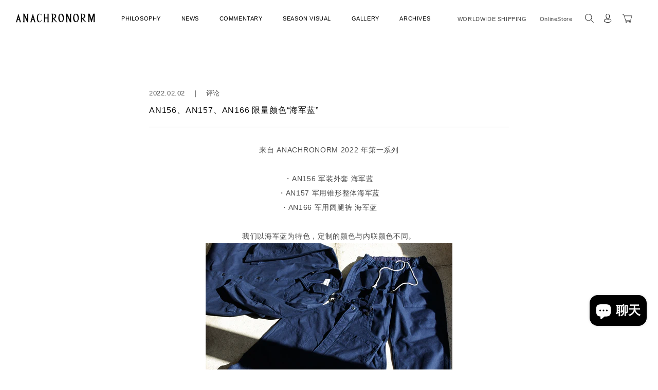

--- FILE ---
content_type: text/html; charset=utf-8
request_url: https://anachronorm.jp/zh/blogs/commentary/an156-an157-an166-limited-color-navy
body_size: 25597
content:
<!doctype html>
<html class="js" lang="zh-CN">
  <head>
    <script type="application/vnd.locksmith+json" data-locksmith>{"version":"v248","locked":false,"initialized":true,"scope":"article","access_granted":true,"access_denied":false,"requires_customer":false,"manual_lock":false,"remote_lock":false,"has_timeout":false,"remote_rendered":null,"hide_resource":false,"hide_links_to_resource":false,"transparent":true,"locks":{"all":[],"opened":[]},"keys":[],"keys_signature":"538818a718d70f56fc7787c5d5ee7ec53a5a0de562ba866b323d255188aa95f0","state":{"template":"article","theme":150977151149,"product":null,"collection":null,"page":null,"blog":"commentary","article":557967605933,"app":null},"now":1767808674,"path":"\/zh\/blogs\/commentary\/an156-an157-an166-limited-color-navy","locale_root_url":"\/zh","canonical_url":"https:\/\/anachronorm.jp\/zh\/blogs\/commentary\/an156-an157-an166-limited-color-navy","customer_id":null,"customer_id_signature":"538818a718d70f56fc7787c5d5ee7ec53a5a0de562ba866b323d255188aa95f0","cart":null}</script><script data-locksmith>!function(){undefined;!function(){var s=window.Locksmith={},e=document.querySelector('script[type="application/vnd.locksmith+json"]'),n=e&&e.innerHTML;if(s.state={},s.util={},s.loading=!1,n)try{s.state=JSON.parse(n)}catch(d){}if(document.addEventListener&&document.querySelector){var o,a,i,t=[76,79,67,75,83,77,73,84,72,49,49],c=function(){a=t.slice(0)},l="style",r=function(e){e&&27!==e.keyCode&&"click"!==e.type||(document.removeEventListener("keydown",r),document.removeEventListener("click",r),o&&document.body.removeChild(o),o=null)};c(),document.addEventListener("keyup",function(e){if(e.keyCode===a[0]){if(clearTimeout(i),a.shift(),0<a.length)return void(i=setTimeout(c,1e3));c(),r(),(o=document.createElement("div"))[l].width="50%",o[l].maxWidth="1000px",o[l].height="85%",o[l].border="1px rgba(0, 0, 0, 0.2) solid",o[l].background="rgba(255, 255, 255, 0.99)",o[l].borderRadius="4px",o[l].position="fixed",o[l].top="50%",o[l].left="50%",o[l].transform="translateY(-50%) translateX(-50%)",o[l].boxShadow="0 2px 5px rgba(0, 0, 0, 0.3), 0 0 100vh 100vw rgba(0, 0, 0, 0.5)",o[l].zIndex="2147483645";var t=document.createElement("textarea");t.value=JSON.stringify(JSON.parse(n),null,2),t[l].border="none",t[l].display="block",t[l].boxSizing="border-box",t[l].width="100%",t[l].height="100%",t[l].background="transparent",t[l].padding="22px",t[l].fontFamily="monospace",t[l].fontSize="14px",t[l].color="#333",t[l].resize="none",t[l].outline="none",t.readOnly=!0,o.appendChild(t),document.body.appendChild(o),t.addEventListener("click",function(e){e.stopImmediatePropagation()}),t.select(),document.addEventListener("keydown",r),document.addEventListener("click",r)}})}s.isEmbedded=-1!==window.location.search.indexOf("_ab=0&_fd=0&_sc=1"),s.path=s.state.path||window.location.pathname,s.basePath=s.state.locale_root_url.concat("/apps/locksmith").replace(/^\/\//,"/"),s.reloading=!1,s.util.console=window.console||{log:function(){},error:function(){}},s.util.makeUrl=function(e,t){var n,o=s.basePath+e,a=[],i=s.cache();for(n in i)a.push(n+"="+encodeURIComponent(i[n]));for(n in t)a.push(n+"="+encodeURIComponent(t[n]));return s.state.customer_id&&(a.push("customer_id="+encodeURIComponent(s.state.customer_id)),a.push("customer_id_signature="+encodeURIComponent(s.state.customer_id_signature))),o+=(-1===o.indexOf("?")?"?":"&")+a.join("&")},s._initializeCallbacks=[],s.on=function(e,t){if("initialize"!==e)throw'Locksmith.on() currently only supports the "initialize" event';s._initializeCallbacks.push(t)},s.initializeSession=function(e){if(!s.isEmbedded){var t=!1,n=!0,o=!0;(e=e||{}).silent&&(o=n=!(t=!0)),s.ping({silent:t,spinner:n,reload:o,callback:function(){s._initializeCallbacks.forEach(function(e){e()})}})}},s.cache=function(e){var t={};try{var n=function a(e){return(document.cookie.match("(^|; )"+e+"=([^;]*)")||0)[2]};t=JSON.parse(decodeURIComponent(n("locksmith-params")||"{}"))}catch(d){}if(e){for(var o in e)t[o]=e[o];document.cookie="locksmith-params=; expires=Thu, 01 Jan 1970 00:00:00 GMT; path=/",document.cookie="locksmith-params="+encodeURIComponent(JSON.stringify(t))+"; path=/"}return t},s.cache.cart=s.state.cart,s.cache.cartLastSaved=null,s.params=s.cache(),s.util.reload=function(){s.reloading=!0;try{window.location.href=window.location.href.replace(/#.*/,"")}catch(d){s.util.console.error("Preferred reload method failed",d),window.location.reload()}},s.cache.saveCart=function(e){if(!s.cache.cart||s.cache.cart===s.cache.cartLastSaved)return e?e():null;var t=s.cache.cartLastSaved;s.cache.cartLastSaved=s.cache.cart,fetch("/cart/update.js",{method:"POST",headers:{"Content-Type":"application/json",Accept:"application/json"},body:JSON.stringify({attributes:{locksmith:s.cache.cart}})}).then(function(e){if(!e.ok)throw new Error("Cart update failed: "+e.status);return e.json()}).then(function(){e&&e()})["catch"](function(e){if(s.cache.cartLastSaved=t,!s.reloading)throw e})},s.util.spinnerHTML='<style>body{background:#FFF}@keyframes spin{from{transform:rotate(0deg)}to{transform:rotate(360deg)}}#loading{display:flex;width:100%;height:50vh;color:#777;align-items:center;justify-content:center}#loading .spinner{display:block;animation:spin 600ms linear infinite;position:relative;width:50px;height:50px}#loading .spinner-ring{stroke:currentColor;stroke-dasharray:100%;stroke-width:2px;stroke-linecap:round;fill:none}</style><div id="loading"><div class="spinner"><svg width="100%" height="100%"><svg preserveAspectRatio="xMinYMin"><circle class="spinner-ring" cx="50%" cy="50%" r="45%"></circle></svg></svg></div></div>',s.util.clobberBody=function(e){document.body.innerHTML=e},s.util.clobberDocument=function(e){e.responseText&&(e=e.responseText),document.documentElement&&document.removeChild(document.documentElement);var t=document.open("text/html","replace");t.writeln(e),t.close(),setTimeout(function(){var e=t.querySelector("[autofocus]");e&&e.focus()},100)},s.util.serializeForm=function(e){if(e&&"FORM"===e.nodeName){var t,n,o={};for(t=e.elements.length-1;0<=t;t-=1)if(""!==e.elements[t].name)switch(e.elements[t].nodeName){case"INPUT":switch(e.elements[t].type){default:case"text":case"hidden":case"password":case"button":case"reset":case"submit":o[e.elements[t].name]=e.elements[t].value;break;case"checkbox":case"radio":e.elements[t].checked&&(o[e.elements[t].name]=e.elements[t].value);break;case"file":}break;case"TEXTAREA":o[e.elements[t].name]=e.elements[t].value;break;case"SELECT":switch(e.elements[t].type){case"select-one":o[e.elements[t].name]=e.elements[t].value;break;case"select-multiple":for(n=e.elements[t].options.length-1;0<=n;n-=1)e.elements[t].options[n].selected&&(o[e.elements[t].name]=e.elements[t].options[n].value)}break;case"BUTTON":switch(e.elements[t].type){case"reset":case"submit":case"button":o[e.elements[t].name]=e.elements[t].value}}return o}},s.util.on=function(e,i,s,t){t=t||document;var c="locksmith-"+e+i,n=function(e){var t=e.target,n=e.target.parentElement,o=t.className.baseVal||t.className||"",a=n.className.baseVal||n.className||"";("string"==typeof o&&-1!==o.split(/\s+/).indexOf(i)||"string"==typeof a&&-1!==a.split(/\s+/).indexOf(i))&&!e[c]&&(e[c]=!0,s(e))};t.attachEvent?t.attachEvent(e,n):t.addEventListener(e,n,!1)},s.util.enableActions=function(e){s.util.on("click","locksmith-action",function(e){e.preventDefault();var t=e.target;t.dataset.confirmWith&&!confirm(t.dataset.confirmWith)||(t.disabled=!0,t.innerText=t.dataset.disableWith,s.post("/action",t.dataset.locksmithParams,{spinner:!1,type:"text",success:function(e){(e=JSON.parse(e.responseText)).message&&alert(e.message),s.util.reload()}}))},e)},s.util.inject=function(e,t){var n=["data","locksmith","append"];if(-1!==t.indexOf(n.join("-"))){var o=document.createElement("div");o.innerHTML=t,e.appendChild(o)}else e.innerHTML=t;var a,i,s=e.querySelectorAll("script");for(i=0;i<s.length;++i){a=s[i];var c=document.createElement("script");if(a.type&&(c.type=a.type),a.src)c.src=a.src;else{var l=document.createTextNode(a.innerHTML);c.appendChild(l)}e.appendChild(c)}var r=e.querySelector("[autofocus]");r&&r.focus()},s.post=function(e,t,n){!1!==(n=n||{}).spinner&&s.util.clobberBody(s.util.spinnerHTML);var o={};n.container===document?(o.layout=1,n.success=function(e){s.util.clobberDocument(e)}):n.container&&(o.layout=0,n.success=function(e){var t=document.getElementById(n.container);s.util.inject(t,e),t.id===t.firstChild.id&&t.parentElement.replaceChild(t.firstChild,t)}),n.form_type&&(t.form_type=n.form_type),n.include_layout_classes!==undefined&&(t.include_layout_classes=n.include_layout_classes),n.lock_id!==undefined&&(t.lock_id=n.lock_id),s.loading=!0;var a=s.util.makeUrl(e,o),i="json"===n.type||"text"===n.type;fetch(a,{method:"POST",headers:{"Content-Type":"application/json",Accept:i?"application/json":"text/html"},body:JSON.stringify(t)}).then(function(e){if(!e.ok)throw new Error("Request failed: "+e.status);return e.text()}).then(function(e){var t=n.success||s.util.clobberDocument;t(i?{responseText:e}:e)})["catch"](function(e){if(!s.reloading)if("dashboard.weglot.com"!==window.location.host){if(!n.silent)throw alert("Something went wrong! Please refresh and try again."),e;console.error(e)}else console.error(e)})["finally"](function(){s.loading=!1})},s.postResource=function(e,t){e.path=s.path,e.search=window.location.search,e.state=s.state,e.passcode&&(e.passcode=e.passcode.trim()),e.email&&(e.email=e.email.trim()),e.state.cart=s.cache.cart,e.locksmith_json=s.jsonTag,e.locksmith_json_signature=s.jsonTagSignature,s.post("/resource",e,t)},s.ping=function(e){if(!s.isEmbedded){e=e||{};var t=function(){e.reload?s.util.reload():"function"==typeof e.callback&&e.callback()};s.post("/ping",{path:s.path,search:window.location.search,state:s.state},{spinner:!!e.spinner,silent:"undefined"==typeof e.silent||e.silent,type:"text",success:function(e){e&&e.responseText?((e=JSON.parse(e.responseText)).messages&&0<e.messages.length&&s.showMessages(e.messages),e.cart&&s.cache.cart!==e.cart?(s.cache.cart=e.cart,s.cache.saveCart(function(){t(),e.cart&&e.cart.match(/^.+:/)&&s.util.reload()})):t()):console.error("[Locksmith] Invalid result in ping callback:",e)}})}},s.timeoutMonitor=function(){var e=s.cache.cart;s.ping({callback:function(){e!==s.cache.cart||setTimeout(function(){s.timeoutMonitor()},6e4)}})},s.showMessages=function(e){var t=document.createElement("div");t.style.position="fixed",t.style.left=0,t.style.right=0,t.style.bottom="-50px",t.style.opacity=0,t.style.background="#191919",t.style.color="#ddd",t.style.transition="bottom 0.2s, opacity 0.2s",t.style.zIndex=999999,t.innerHTML="        <style>          .locksmith-ab .locksmith-b { display: none; }          .locksmith-ab.toggled .locksmith-b { display: flex; }          .locksmith-ab.toggled .locksmith-a { display: none; }          .locksmith-flex { display: flex; flex-wrap: wrap; justify-content: space-between; align-items: center; padding: 10px 20px; }          .locksmith-message + .locksmith-message { border-top: 1px #555 solid; }          .locksmith-message a { color: inherit; font-weight: bold; }          .locksmith-message a:hover { color: inherit; opacity: 0.8; }          a.locksmith-ab-toggle { font-weight: inherit; text-decoration: underline; }          .locksmith-text { flex-grow: 1; }          .locksmith-cta { flex-grow: 0; text-align: right; }          .locksmith-cta button { transform: scale(0.8); transform-origin: left; }          .locksmith-cta > * { display: block; }          .locksmith-cta > * + * { margin-top: 10px; }          .locksmith-message a.locksmith-close { flex-grow: 0; text-decoration: none; margin-left: 15px; font-size: 30px; font-family: monospace; display: block; padding: 2px 10px; }                    @media screen and (max-width: 600px) {            .locksmith-wide-only { display: none !important; }            .locksmith-flex { padding: 0 15px; }            .locksmith-flex > * { margin-top: 5px; margin-bottom: 5px; }            .locksmith-cta { text-align: left; }          }                    @media screen and (min-width: 601px) {            .locksmith-narrow-only { display: none !important; }          }        </style>      "+e.map(function(e){return'<div class="locksmith-message">'+e+"</div>"}).join(""),document.body.appendChild(t),document.body.style.position="relative",document.body.parentElement.style.paddingBottom=t.offsetHeight+"px",setTimeout(function(){t.style.bottom=0,t.style.opacity=1},50),s.util.on("click","locksmith-ab-toggle",function(e){e.preventDefault();for(var t=e.target.parentElement;-1===t.className.split(" ").indexOf("locksmith-ab");)t=t.parentElement;-1!==t.className.split(" ").indexOf("toggled")?t.className=t.className.replace("toggled",""):t.className=t.className+" toggled"}),s.util.enableActions(t)}}()}();</script>
      <script data-locksmith>Locksmith.cache.cart=null</script>

  <script data-locksmith>Locksmith.jsonTag="{\"version\":\"v248\",\"locked\":false,\"initialized\":true,\"scope\":\"article\",\"access_granted\":true,\"access_denied\":false,\"requires_customer\":false,\"manual_lock\":false,\"remote_lock\":false,\"has_timeout\":false,\"remote_rendered\":null,\"hide_resource\":false,\"hide_links_to_resource\":false,\"transparent\":true,\"locks\":{\"all\":[],\"opened\":[]},\"keys\":[],\"keys_signature\":\"538818a718d70f56fc7787c5d5ee7ec53a5a0de562ba866b323d255188aa95f0\",\"state\":{\"template\":\"article\",\"theme\":150977151149,\"product\":null,\"collection\":null,\"page\":null,\"blog\":\"commentary\",\"article\":557967605933,\"app\":null},\"now\":1767808674,\"path\":\"\\\/zh\\\/blogs\\\/commentary\\\/an156-an157-an166-limited-color-navy\",\"locale_root_url\":\"\\\/zh\",\"canonical_url\":\"https:\\\/\\\/anachronorm.jp\\\/zh\\\/blogs\\\/commentary\\\/an156-an157-an166-limited-color-navy\",\"customer_id\":null,\"customer_id_signature\":\"538818a718d70f56fc7787c5d5ee7ec53a5a0de562ba866b323d255188aa95f0\",\"cart\":null}";Locksmith.jsonTagSignature="b2d41860d1c08b8d6fc9dd0f6dcf845f8a2b3adb37d14a5fd03e71d3e5c0997f"</script>
    <meta charset="utf-8">
    <meta http-equiv="X-UA-Compatible" content="IE=edge">
    <meta name="viewport" content="width=device-width,initial-scale=1">
    <meta name="theme-color" content="">
    <link rel="canonical" href="https://anachronorm.jp/zh/blogs/commentary/an156-an157-an166-limited-color-navy"><link rel="icon" type="image/png" href="//anachronorm.jp/cdn/shop/files/favicon-32x32.png?crop=center&height=32&v=1613730562&width=32"><title>
      AN156、AN157、AN166 限量颜色“海军蓝”
 &ndash; ANACHRONORM</title>

    
<meta name="description" content="来自 ANACHRONORM 2022 年第一系列 ・ ・AN156 军装外套 海军蓝 ・AN157 军用锥形整体海军蓝 ・AN166 军用阔腿裤 海军蓝 ・ 我们以海军蓝为特色，定制的颜色与内联颜色不同。 ・・・FABLIC・・・ 它也被称为军事杰作，制造于 20 世纪 40 年代末至 1950 年代。 解析法国陆军M47“早期型号”的面料， 完全再现颜色、厚度和纹理的面料。 厚重的哔叽面料变得足够柔软，可以穿着， 随着时间的推移，纹理会随着纹理变得更好而改变。 这次特别订购的军用单品是经常看到的颜色“NAVY”。 海军通常被用作一个词（在日本是深蓝色），但海军这个词最初是“海军” 。 在英语世界，深蓝色被称为海军蓝，因为英国海军">


    

<meta property="og:site_name" content="ANACHRONORM">
<meta property="og:url" content="https://anachronorm.jp/zh/blogs/commentary/an156-an157-an166-limited-color-navy"><meta property="og:title" content="AN156、AN157、AN166 限量颜色“海军蓝”">
<meta property="og:type" content="article">
<meta property="og:description" content="来自 ANACHRONORM 2022 年第一系列 ・ ・AN156 军装外套 海军蓝 ・AN157 军用锥形整体海军蓝 ・AN166 军用阔腿裤 海军蓝 ・ 我们以海军蓝为特色，定制的颜色与内联颜色不同。 ・・・FABLIC・・・ 它也被称为军事杰作，制造于 20 世纪 40 年代末至 1950 年代。 解析法国陆军M47“早期型号”的面料， 完全再现颜色、厚度和纹理的面料。 厚重的哔叽面料变得足够柔软，可以穿着， 随着时间的推移，纹理会随着纹理变得更好而改变。 这次特别订购的军用单品是经常看到的颜色“NAVY”。 海军通常被用作一个词（在日本是深蓝色），但海军这个词最初是“海军” 。 在英语世界，深蓝色被称为海军蓝，因为英国海军">
<meta property="og:image" content="http://anachronorm.jp/cdn/shop/articles/DSC_4535.jpg?v=1643729048">
<meta property="og:image:secure_url" content="https://anachronorm.jp/cdn/shop/articles/DSC_4535.jpg?v=1643729048">
<meta property="og:image:width" content="2697">
  <meta property="og:image:height" content="1720"><meta name="twitter:card" content="summary_large_image"><meta name="twitter:title" content="AN156、AN157、AN166 限量颜色“海军蓝”">
<meta name="twitter:description" content="来自 ANACHRONORM 2022 年第一系列 ・ ・AN156 军装外套 海军蓝 ・AN157 军用锥形整体海军蓝 ・AN166 军用阔腿裤 海军蓝 ・ 我们以海军蓝为特色，定制的颜色与内联颜色不同。 ・・・FABLIC・・・ 它也被称为军事杰作，制造于 20 世纪 40 年代末至 1950 年代。 解析法国陆军M47“早期型号”的面料， 完全再现颜色、厚度和纹理的面料。 厚重的哔叽面料变得足够柔软，可以穿着， 随着时间的推移，纹理会随着纹理变得更好而改变。 这次特别订购的军用单品是经常看到的颜色“NAVY”。 海军通常被用作一个词（在日本是深蓝色），但海军这个词最初是“海军” 。 在英语世界，深蓝色被称为海军蓝，因为英国海军">


    <script src="//anachronorm.jp/cdn/shop/t/84/assets/constants.js?v=132983761750457495441766477692" defer="defer"></script>
    <script src="//anachronorm.jp/cdn/shop/t/84/assets/pubsub.js?v=25310214064522200911766478063" defer="defer"></script>
    <script src="//anachronorm.jp/cdn/shop/t/84/assets/global.js?v=184345515105158409801766477697" defer="defer"></script>
    <script src="//anachronorm.jp/cdn/shop/t/84/assets/details-disclosure.js?v=13653116266235556501766477693" defer="defer"></script>
    <script src="//anachronorm.jp/cdn/shop/t/84/assets/details-modal.js?v=25581673532751508451766477694" defer="defer"></script>
    <script src="//anachronorm.jp/cdn/shop/t/84/assets/search-form.js?v=133129549252120666541766478066" defer="defer"></script>
    <script src="//anachronorm.jp/cdn/shop/t/84/assets/theme.js?v=81107040187024849631766478077" defer="defer"></script><script src="//anachronorm.jp/cdn/shop/t/84/assets/animations.js?v=88693664871331136111766477675" defer="defer"></script><!-- Google Fonts -->
    <link rel="preconnect" href="https://fonts.googleapis.com">
    <link rel="preconnect" href="https://fonts.gstatic.com" crossorigin>
    <link href="https://fonts.googleapis.com/css2?family=Inter:ital,opsz,wght@0,14..32,100..900;1,14..32,100..900&display=swap" rel="stylesheet">

    <script>window.performance && window.performance.mark && window.performance.mark('shopify.content_for_header.start');</script><meta name="facebook-domain-verification" content="bz8dgkzafnngonq634wgke8g2ozs8x">
<meta name="facebook-domain-verification" content="irtcux0qv3fbfap5sbi0p5zm0fhdmb">
<meta name="google-site-verification" content="VFgykxmtsYyxhse-RXACOrepMFiQ-pkaxnHDli1BTpU">
<meta id="shopify-digital-wallet" name="shopify-digital-wallet" content="/52438171821/digital_wallets/dialog">
<meta name="shopify-checkout-api-token" content="6591df5d31f590010662a92f13c39dfa">
<meta id="in-context-paypal-metadata" data-shop-id="52438171821" data-venmo-supported="false" data-environment="production" data-locale="zh_CN" data-paypal-v4="true" data-currency="JPY">
<link rel="alternate" type="application/atom+xml" title="Feed" href="/zh/blogs/commentary.atom" />
<link rel="alternate" hreflang="x-default" href="https://anachronorm.jp/blogs/commentary/an156-an157-an166-limited-color-navy">
<link rel="alternate" hreflang="ja" href="https://anachronorm.jp/blogs/commentary/an156-an157-an166-limited-color-navy">
<link rel="alternate" hreflang="zh-Hans" href="https://anachronorm.jp/zh/blogs/commentary/an156-an157-an166-limited-color-navy">
<link rel="alternate" hreflang="ko" href="https://anachronorm.jp/ko/blogs/commentary/an156-an157-an166-limited-color-navy">
<link rel="alternate" hreflang="en" href="https://anachronorm.jp/en/blogs/commentary/an156-an157-an166-limited-color-navy">
<link rel="alternate" hreflang="zh-Hans-AR" href="https://anachronorm.jp/zh/blogs/commentary/an156-an157-an166-limited-color-navy">
<link rel="alternate" hreflang="zh-Hans-AT" href="https://anachronorm.jp/zh/blogs/commentary/an156-an157-an166-limited-color-navy">
<link rel="alternate" hreflang="zh-Hans-AU" href="https://anachronorm.jp/zh/blogs/commentary/an156-an157-an166-limited-color-navy">
<link rel="alternate" hreflang="zh-Hans-BA" href="https://anachronorm.jp/zh/blogs/commentary/an156-an157-an166-limited-color-navy">
<link rel="alternate" hreflang="zh-Hans-BD" href="https://anachronorm.jp/zh/blogs/commentary/an156-an157-an166-limited-color-navy">
<link rel="alternate" hreflang="zh-Hans-BE" href="https://anachronorm.jp/zh/blogs/commentary/an156-an157-an166-limited-color-navy">
<link rel="alternate" hreflang="zh-Hans-BQ" href="https://anachronorm.jp/zh/blogs/commentary/an156-an157-an166-limited-color-navy">
<link rel="alternate" hreflang="zh-Hans-BR" href="https://anachronorm.jp/zh/blogs/commentary/an156-an157-an166-limited-color-navy">
<link rel="alternate" hreflang="zh-Hans-CA" href="https://anachronorm.jp/zh/blogs/commentary/an156-an157-an166-limited-color-navy">
<link rel="alternate" hreflang="zh-Hans-CH" href="https://anachronorm.jp/zh/blogs/commentary/an156-an157-an166-limited-color-navy">
<link rel="alternate" hreflang="zh-Hans-CI" href="https://anachronorm.jp/zh/blogs/commentary/an156-an157-an166-limited-color-navy">
<link rel="alternate" hreflang="zh-Hans-CL" href="https://anachronorm.jp/zh/blogs/commentary/an156-an157-an166-limited-color-navy">
<link rel="alternate" hreflang="zh-Hans-CM" href="https://anachronorm.jp/zh/blogs/commentary/an156-an157-an166-limited-color-navy">
<link rel="alternate" hreflang="zh-Hans-CN" href="https://anachronorm.jp/zh/blogs/commentary/an156-an157-an166-limited-color-navy">
<link rel="alternate" hreflang="zh-Hans-CO" href="https://anachronorm.jp/zh/blogs/commentary/an156-an157-an166-limited-color-navy">
<link rel="alternate" hreflang="zh-Hans-CY" href="https://anachronorm.jp/zh/blogs/commentary/an156-an157-an166-limited-color-navy">
<link rel="alternate" hreflang="zh-Hans-CZ" href="https://anachronorm.jp/zh/blogs/commentary/an156-an157-an166-limited-color-navy">
<link rel="alternate" hreflang="zh-Hans-DE" href="https://anachronorm.jp/zh/blogs/commentary/an156-an157-an166-limited-color-navy">
<link rel="alternate" hreflang="zh-Hans-DK" href="https://anachronorm.jp/zh/blogs/commentary/an156-an157-an166-limited-color-navy">
<link rel="alternate" hreflang="zh-Hans-DM" href="https://anachronorm.jp/zh/blogs/commentary/an156-an157-an166-limited-color-navy">
<link rel="alternate" hreflang="zh-Hans-DO" href="https://anachronorm.jp/zh/blogs/commentary/an156-an157-an166-limited-color-navy">
<link rel="alternate" hreflang="zh-Hans-EC" href="https://anachronorm.jp/zh/blogs/commentary/an156-an157-an166-limited-color-navy">
<link rel="alternate" hreflang="zh-Hans-EG" href="https://anachronorm.jp/zh/blogs/commentary/an156-an157-an166-limited-color-navy">
<link rel="alternate" hreflang="zh-Hans-ES" href="https://anachronorm.jp/zh/blogs/commentary/an156-an157-an166-limited-color-navy">
<link rel="alternate" hreflang="zh-Hans-ET" href="https://anachronorm.jp/zh/blogs/commentary/an156-an157-an166-limited-color-navy">
<link rel="alternate" hreflang="zh-Hans-FI" href="https://anachronorm.jp/zh/blogs/commentary/an156-an157-an166-limited-color-navy">
<link rel="alternate" hreflang="zh-Hans-FR" href="https://anachronorm.jp/zh/blogs/commentary/an156-an157-an166-limited-color-navy">
<link rel="alternate" hreflang="zh-Hans-GB" href="https://anachronorm.jp/zh/blogs/commentary/an156-an157-an166-limited-color-navy">
<link rel="alternate" hreflang="zh-Hans-GH" href="https://anachronorm.jp/zh/blogs/commentary/an156-an157-an166-limited-color-navy">
<link rel="alternate" hreflang="zh-Hans-GR" href="https://anachronorm.jp/zh/blogs/commentary/an156-an157-an166-limited-color-navy">
<link rel="alternate" hreflang="zh-Hans-GT" href="https://anachronorm.jp/zh/blogs/commentary/an156-an157-an166-limited-color-navy">
<link rel="alternate" hreflang="zh-Hans-HK" href="https://anachronorm.jp/zh/blogs/commentary/an156-an157-an166-limited-color-navy">
<link rel="alternate" hreflang="zh-Hans-HN" href="https://anachronorm.jp/zh/blogs/commentary/an156-an157-an166-limited-color-navy">
<link rel="alternate" hreflang="zh-Hans-HU" href="https://anachronorm.jp/zh/blogs/commentary/an156-an157-an166-limited-color-navy">
<link rel="alternate" hreflang="zh-Hans-ID" href="https://anachronorm.jp/zh/blogs/commentary/an156-an157-an166-limited-color-navy">
<link rel="alternate" hreflang="zh-Hans-IL" href="https://anachronorm.jp/zh/blogs/commentary/an156-an157-an166-limited-color-navy">
<link rel="alternate" hreflang="zh-Hans-IM" href="https://anachronorm.jp/zh/blogs/commentary/an156-an157-an166-limited-color-navy">
<link rel="alternate" hreflang="zh-Hans-IN" href="https://anachronorm.jp/zh/blogs/commentary/an156-an157-an166-limited-color-navy">
<link rel="alternate" hreflang="zh-Hans-IT" href="https://anachronorm.jp/zh/blogs/commentary/an156-an157-an166-limited-color-navy">
<link rel="alternate" hreflang="zh-Hans-JM" href="https://anachronorm.jp/zh/blogs/commentary/an156-an157-an166-limited-color-navy">
<link rel="alternate" hreflang="zh-Hans-JO" href="https://anachronorm.jp/zh/blogs/commentary/an156-an157-an166-limited-color-navy">
<link rel="alternate" hreflang="zh-Hans-JP" href="https://anachronorm.jp/zh/blogs/commentary/an156-an157-an166-limited-color-navy">
<link rel="alternate" hreflang="zh-Hans-KE" href="https://anachronorm.jp/zh/blogs/commentary/an156-an157-an166-limited-color-navy">
<link rel="alternate" hreflang="zh-Hans-KH" href="https://anachronorm.jp/zh/blogs/commentary/an156-an157-an166-limited-color-navy">
<link rel="alternate" hreflang="zh-Hans-KR" href="https://anachronorm.jp/zh/blogs/commentary/an156-an157-an166-limited-color-navy">
<link rel="alternate" hreflang="zh-Hans-LA" href="https://anachronorm.jp/zh/blogs/commentary/an156-an157-an166-limited-color-navy">
<link rel="alternate" hreflang="zh-Hans-LK" href="https://anachronorm.jp/zh/blogs/commentary/an156-an157-an166-limited-color-navy">
<link rel="alternate" hreflang="zh-Hans-LY" href="https://anachronorm.jp/zh/blogs/commentary/an156-an157-an166-limited-color-navy">
<link rel="alternate" hreflang="zh-Hans-MA" href="https://anachronorm.jp/zh/blogs/commentary/an156-an157-an166-limited-color-navy">
<link rel="alternate" hreflang="zh-Hans-MN" href="https://anachronorm.jp/zh/blogs/commentary/an156-an157-an166-limited-color-navy">
<link rel="alternate" hreflang="zh-Hans-MO" href="https://anachronorm.jp/zh/blogs/commentary/an156-an157-an166-limited-color-navy">
<link rel="alternate" hreflang="zh-Hans-MX" href="https://anachronorm.jp/zh/blogs/commentary/an156-an157-an166-limited-color-navy">
<link rel="alternate" hreflang="zh-Hans-MY" href="https://anachronorm.jp/zh/blogs/commentary/an156-an157-an166-limited-color-navy">
<link rel="alternate" hreflang="zh-Hans-NC" href="https://anachronorm.jp/zh/blogs/commentary/an156-an157-an166-limited-color-navy">
<link rel="alternate" hreflang="zh-Hans-NG" href="https://anachronorm.jp/zh/blogs/commentary/an156-an157-an166-limited-color-navy">
<link rel="alternate" hreflang="zh-Hans-NL" href="https://anachronorm.jp/zh/blogs/commentary/an156-an157-an166-limited-color-navy">
<link rel="alternate" hreflang="zh-Hans-NO" href="https://anachronorm.jp/zh/blogs/commentary/an156-an157-an166-limited-color-navy">
<link rel="alternate" hreflang="zh-Hans-NP" href="https://anachronorm.jp/zh/blogs/commentary/an156-an157-an166-limited-color-navy">
<link rel="alternate" hreflang="zh-Hans-NZ" href="https://anachronorm.jp/zh/blogs/commentary/an156-an157-an166-limited-color-navy">
<link rel="alternate" hreflang="zh-Hans-OM" href="https://anachronorm.jp/zh/blogs/commentary/an156-an157-an166-limited-color-navy">
<link rel="alternate" hreflang="zh-Hans-PE" href="https://anachronorm.jp/zh/blogs/commentary/an156-an157-an166-limited-color-navy">
<link rel="alternate" hreflang="zh-Hans-PH" href="https://anachronorm.jp/zh/blogs/commentary/an156-an157-an166-limited-color-navy">
<link rel="alternate" hreflang="zh-Hans-PL" href="https://anachronorm.jp/zh/blogs/commentary/an156-an157-an166-limited-color-navy">
<link rel="alternate" hreflang="zh-Hans-PY" href="https://anachronorm.jp/zh/blogs/commentary/an156-an157-an166-limited-color-navy">
<link rel="alternate" hreflang="zh-Hans-RO" href="https://anachronorm.jp/zh/blogs/commentary/an156-an157-an166-limited-color-navy">
<link rel="alternate" hreflang="zh-Hans-RS" href="https://anachronorm.jp/zh/blogs/commentary/an156-an157-an166-limited-color-navy">
<link rel="alternate" hreflang="zh-Hans-RU" href="https://anachronorm.jp/zh/blogs/commentary/an156-an157-an166-limited-color-navy">
<link rel="alternate" hreflang="zh-Hans-SD" href="https://anachronorm.jp/zh/blogs/commentary/an156-an157-an166-limited-color-navy">
<link rel="alternate" hreflang="zh-Hans-SE" href="https://anachronorm.jp/zh/blogs/commentary/an156-an157-an166-limited-color-navy">
<link rel="alternate" hreflang="zh-Hans-SG" href="https://anachronorm.jp/zh/blogs/commentary/an156-an157-an166-limited-color-navy">
<link rel="alternate" hreflang="zh-Hans-SN" href="https://anachronorm.jp/zh/blogs/commentary/an156-an157-an166-limited-color-navy">
<link rel="alternate" hreflang="zh-Hans-TH" href="https://anachronorm.jp/zh/blogs/commentary/an156-an157-an166-limited-color-navy">
<link rel="alternate" hreflang="zh-Hans-TJ" href="https://anachronorm.jp/zh/blogs/commentary/an156-an157-an166-limited-color-navy">
<link rel="alternate" hreflang="zh-Hans-TN" href="https://anachronorm.jp/zh/blogs/commentary/an156-an157-an166-limited-color-navy">
<link rel="alternate" hreflang="zh-Hans-TR" href="https://anachronorm.jp/zh/blogs/commentary/an156-an157-an166-limited-color-navy">
<link rel="alternate" hreflang="zh-Hans-TW" href="https://anachronorm.jp/zh/blogs/commentary/an156-an157-an166-limited-color-navy">
<link rel="alternate" hreflang="zh-Hans-TZ" href="https://anachronorm.jp/zh/blogs/commentary/an156-an157-an166-limited-color-navy">
<link rel="alternate" hreflang="zh-Hans-UA" href="https://anachronorm.jp/zh/blogs/commentary/an156-an157-an166-limited-color-navy">
<link rel="alternate" hreflang="zh-Hans-US" href="https://anachronorm.jp/zh/blogs/commentary/an156-an157-an166-limited-color-navy">
<link rel="alternate" hreflang="zh-Hans-UY" href="https://anachronorm.jp/zh/blogs/commentary/an156-an157-an166-limited-color-navy">
<link rel="alternate" hreflang="zh-Hans-VE" href="https://anachronorm.jp/zh/blogs/commentary/an156-an157-an166-limited-color-navy">
<link rel="alternate" hreflang="zh-Hans-VN" href="https://anachronorm.jp/zh/blogs/commentary/an156-an157-an166-limited-color-navy">
<script async="async" src="/checkouts/internal/preloads.js?locale=zh-JP"></script>
<link rel="preconnect" href="https://shop.app" crossorigin="anonymous">
<script async="async" src="https://shop.app/checkouts/internal/preloads.js?locale=zh-JP&shop_id=52438171821" crossorigin="anonymous"></script>
<script id="apple-pay-shop-capabilities" type="application/json">{"shopId":52438171821,"countryCode":"JP","currencyCode":"JPY","merchantCapabilities":["supports3DS"],"merchantId":"gid:\/\/shopify\/Shop\/52438171821","merchantName":"ANACHRONORM","requiredBillingContactFields":["postalAddress","email","phone"],"requiredShippingContactFields":["postalAddress","email","phone"],"shippingType":"shipping","supportedNetworks":["visa","masterCard","amex","jcb","discover"],"total":{"type":"pending","label":"ANACHRONORM","amount":"1.00"},"shopifyPaymentsEnabled":true,"supportsSubscriptions":true}</script>
<script id="shopify-features" type="application/json">{"accessToken":"6591df5d31f590010662a92f13c39dfa","betas":["rich-media-storefront-analytics"],"domain":"anachronorm.jp","predictiveSearch":false,"shopId":52438171821,"locale":"zh-cn"}</script>
<script>var Shopify = Shopify || {};
Shopify.shop = "anachronorm.myshopify.com";
Shopify.locale = "zh-CN";
Shopify.currency = {"active":"JPY","rate":"1.0"};
Shopify.country = "JP";
Shopify.theme = {"name":"anachronome_2.0_visual_template","id":150977151149,"schema_name":"Dawn","schema_version":"15.3.0","theme_store_id":887,"role":"main"};
Shopify.theme.handle = "null";
Shopify.theme.style = {"id":null,"handle":null};
Shopify.cdnHost = "anachronorm.jp/cdn";
Shopify.routes = Shopify.routes || {};
Shopify.routes.root = "/zh/";</script>
<script type="module">!function(o){(o.Shopify=o.Shopify||{}).modules=!0}(window);</script>
<script>!function(o){function n(){var o=[];function n(){o.push(Array.prototype.slice.apply(arguments))}return n.q=o,n}var t=o.Shopify=o.Shopify||{};t.loadFeatures=n(),t.autoloadFeatures=n()}(window);</script>
<script>
  window.ShopifyPay = window.ShopifyPay || {};
  window.ShopifyPay.apiHost = "shop.app\/pay";
  window.ShopifyPay.redirectState = null;
</script>
<script id="shop-js-analytics" type="application/json">{"pageType":"article"}</script>
<script defer="defer" async type="module" src="//anachronorm.jp/cdn/shopifycloud/shop-js/modules/v2/client.init-shop-cart-sync_BNHILjVm.zh-CN.esm.js"></script>
<script defer="defer" async type="module" src="//anachronorm.jp/cdn/shopifycloud/shop-js/modules/v2/chunk.common_DlJvTPQu.esm.js"></script>
<script type="module">
  await import("//anachronorm.jp/cdn/shopifycloud/shop-js/modules/v2/client.init-shop-cart-sync_BNHILjVm.zh-CN.esm.js");
await import("//anachronorm.jp/cdn/shopifycloud/shop-js/modules/v2/chunk.common_DlJvTPQu.esm.js");

  window.Shopify.SignInWithShop?.initShopCartSync?.({"fedCMEnabled":true,"windoidEnabled":true});

</script>
<script>
  window.Shopify = window.Shopify || {};
  if (!window.Shopify.featureAssets) window.Shopify.featureAssets = {};
  window.Shopify.featureAssets['shop-js'] = {"shop-cart-sync":["modules/v2/client.shop-cart-sync_Bctsq2Pb.zh-CN.esm.js","modules/v2/chunk.common_DlJvTPQu.esm.js"],"shop-button":["modules/v2/client.shop-button_Bk3ygcGF.zh-CN.esm.js","modules/v2/chunk.common_DlJvTPQu.esm.js"],"init-fed-cm":["modules/v2/client.init-fed-cm_C73XCEW_.zh-CN.esm.js","modules/v2/chunk.common_DlJvTPQu.esm.js"],"init-windoid":["modules/v2/client.init-windoid_BAppMYPv.zh-CN.esm.js","modules/v2/chunk.common_DlJvTPQu.esm.js"],"init-shop-email-lookup-coordinator":["modules/v2/client.init-shop-email-lookup-coordinator_g0L2DCjZ.zh-CN.esm.js","modules/v2/chunk.common_DlJvTPQu.esm.js"],"shop-cash-offers":["modules/v2/client.shop-cash-offers_C8oLWy3d.zh-CN.esm.js","modules/v2/chunk.common_DlJvTPQu.esm.js","modules/v2/chunk.modal_DIrGbgaW.esm.js"],"init-shop-cart-sync":["modules/v2/client.init-shop-cart-sync_BNHILjVm.zh-CN.esm.js","modules/v2/chunk.common_DlJvTPQu.esm.js"],"shop-toast-manager":["modules/v2/client.shop-toast-manager_DmhYmnT4.zh-CN.esm.js","modules/v2/chunk.common_DlJvTPQu.esm.js"],"pay-button":["modules/v2/client.pay-button_Cu40ueLb.zh-CN.esm.js","modules/v2/chunk.common_DlJvTPQu.esm.js"],"avatar":["modules/v2/client.avatar_BTnouDA3.zh-CN.esm.js"],"shop-login-button":["modules/v2/client.shop-login-button_DA5o6c_g.zh-CN.esm.js","modules/v2/chunk.common_DlJvTPQu.esm.js","modules/v2/chunk.modal_DIrGbgaW.esm.js"],"init-customer-accounts":["modules/v2/client.init-customer-accounts_CM-D3yW3.zh-CN.esm.js","modules/v2/client.shop-login-button_DA5o6c_g.zh-CN.esm.js","modules/v2/chunk.common_DlJvTPQu.esm.js","modules/v2/chunk.modal_DIrGbgaW.esm.js"],"init-customer-accounts-sign-up":["modules/v2/client.init-customer-accounts-sign-up_CuphEqiP.zh-CN.esm.js","modules/v2/client.shop-login-button_DA5o6c_g.zh-CN.esm.js","modules/v2/chunk.common_DlJvTPQu.esm.js","modules/v2/chunk.modal_DIrGbgaW.esm.js"],"init-shop-for-new-customer-accounts":["modules/v2/client.init-shop-for-new-customer-accounts_Bc_nBZtg.zh-CN.esm.js","modules/v2/client.shop-login-button_DA5o6c_g.zh-CN.esm.js","modules/v2/chunk.common_DlJvTPQu.esm.js","modules/v2/chunk.modal_DIrGbgaW.esm.js"],"shop-follow-button":["modules/v2/client.shop-follow-button_B9uhTvkE.zh-CN.esm.js","modules/v2/chunk.common_DlJvTPQu.esm.js","modules/v2/chunk.modal_DIrGbgaW.esm.js"],"lead-capture":["modules/v2/client.lead-capture_C8RUQjoC.zh-CN.esm.js","modules/v2/chunk.common_DlJvTPQu.esm.js","modules/v2/chunk.modal_DIrGbgaW.esm.js"],"checkout-modal":["modules/v2/client.checkout-modal_CIKKXzRK.zh-CN.esm.js","modules/v2/chunk.common_DlJvTPQu.esm.js","modules/v2/chunk.modal_DIrGbgaW.esm.js"],"shop-login":["modules/v2/client.shop-login_CO8pw3AW.zh-CN.esm.js","modules/v2/chunk.common_DlJvTPQu.esm.js","modules/v2/chunk.modal_DIrGbgaW.esm.js"],"payment-terms":["modules/v2/client.payment-terms_Dojn90uc.zh-CN.esm.js","modules/v2/chunk.common_DlJvTPQu.esm.js","modules/v2/chunk.modal_DIrGbgaW.esm.js"]};
</script>
<script>(function() {
  var isLoaded = false;
  function asyncLoad() {
    if (isLoaded) return;
    isLoaded = true;
    var urls = ["https:\/\/cdn.nfcube.com\/instafeed-7cb3cc41b243e3daebb2e815e7c6f91b.js?shop=anachronorm.myshopify.com","\/\/backinstock.useamp.com\/widget\/43408_1767156933.js?category=bis\u0026v=6\u0026shop=anachronorm.myshopify.com"];
    for (var i = 0; i < urls.length; i++) {
      var s = document.createElement('script');
      s.type = 'text/javascript';
      s.async = true;
      s.src = urls[i];
      var x = document.getElementsByTagName('script')[0];
      x.parentNode.insertBefore(s, x);
    }
  };
  if(window.attachEvent) {
    window.attachEvent('onload', asyncLoad);
  } else {
    window.addEventListener('load', asyncLoad, false);
  }
})();</script>
<script id="__st">var __st={"a":52438171821,"offset":32400,"reqid":"ff919459-b86a-4e9e-9e58-7f03e0175577-1767808674","pageurl":"anachronorm.jp\/zh\/blogs\/commentary\/an156-an157-an166-limited-color-navy","s":"articles-557967605933","u":"16a363e561e0","p":"article","rtyp":"article","rid":557967605933};</script>
<script>window.ShopifyPaypalV4VisibilityTracking = true;</script>
<script id="captcha-bootstrap">!function(){'use strict';const t='contact',e='account',n='new_comment',o=[[t,t],['blogs',n],['comments',n],[t,'customer']],c=[[e,'customer_login'],[e,'guest_login'],[e,'recover_customer_password'],[e,'create_customer']],r=t=>t.map((([t,e])=>`form[action*='/${t}']:not([data-nocaptcha='true']) input[name='form_type'][value='${e}']`)).join(','),a=t=>()=>t?[...document.querySelectorAll(t)].map((t=>t.form)):[];function s(){const t=[...o],e=r(t);return a(e)}const i='password',u='form_key',d=['recaptcha-v3-token','g-recaptcha-response','h-captcha-response',i],f=()=>{try{return window.sessionStorage}catch{return}},m='__shopify_v',_=t=>t.elements[u];function p(t,e,n=!1){try{const o=window.sessionStorage,c=JSON.parse(o.getItem(e)),{data:r}=function(t){const{data:e,action:n}=t;return t[m]||n?{data:e,action:n}:{data:t,action:n}}(c);for(const[e,n]of Object.entries(r))t.elements[e]&&(t.elements[e].value=n);n&&o.removeItem(e)}catch(o){console.error('form repopulation failed',{error:o})}}const l='form_type',E='cptcha';function T(t){t.dataset[E]=!0}const w=window,h=w.document,L='Shopify',v='ce_forms',y='captcha';let A=!1;((t,e)=>{const n=(g='f06e6c50-85a8-45c8-87d0-21a2b65856fe',I='https://cdn.shopify.com/shopifycloud/storefront-forms-hcaptcha/ce_storefront_forms_captcha_hcaptcha.v1.5.2.iife.js',D={infoText:'受 hCaptcha 保护',privacyText:'隐私',termsText:'条款'},(t,e,n)=>{const o=w[L][v],c=o.bindForm;if(c)return c(t,g,e,D).then(n);var r;o.q.push([[t,g,e,D],n]),r=I,A||(h.body.append(Object.assign(h.createElement('script'),{id:'captcha-provider',async:!0,src:r})),A=!0)});var g,I,D;w[L]=w[L]||{},w[L][v]=w[L][v]||{},w[L][v].q=[],w[L][y]=w[L][y]||{},w[L][y].protect=function(t,e){n(t,void 0,e),T(t)},Object.freeze(w[L][y]),function(t,e,n,w,h,L){const[v,y,A,g]=function(t,e,n){const i=e?o:[],u=t?c:[],d=[...i,...u],f=r(d),m=r(i),_=r(d.filter((([t,e])=>n.includes(e))));return[a(f),a(m),a(_),s()]}(w,h,L),I=t=>{const e=t.target;return e instanceof HTMLFormElement?e:e&&e.form},D=t=>v().includes(t);t.addEventListener('submit',(t=>{const e=I(t);if(!e)return;const n=D(e)&&!e.dataset.hcaptchaBound&&!e.dataset.recaptchaBound,o=_(e),c=g().includes(e)&&(!o||!o.value);(n||c)&&t.preventDefault(),c&&!n&&(function(t){try{if(!f())return;!function(t){const e=f();if(!e)return;const n=_(t);if(!n)return;const o=n.value;o&&e.removeItem(o)}(t);const e=Array.from(Array(32),(()=>Math.random().toString(36)[2])).join('');!function(t,e){_(t)||t.append(Object.assign(document.createElement('input'),{type:'hidden',name:u})),t.elements[u].value=e}(t,e),function(t,e){const n=f();if(!n)return;const o=[...t.querySelectorAll(`input[type='${i}']`)].map((({name:t})=>t)),c=[...d,...o],r={};for(const[a,s]of new FormData(t).entries())c.includes(a)||(r[a]=s);n.setItem(e,JSON.stringify({[m]:1,action:t.action,data:r}))}(t,e)}catch(e){console.error('failed to persist form',e)}}(e),e.submit())}));const S=(t,e)=>{t&&!t.dataset[E]&&(n(t,e.some((e=>e===t))),T(t))};for(const o of['focusin','change'])t.addEventListener(o,(t=>{const e=I(t);D(e)&&S(e,y())}));const B=e.get('form_key'),M=e.get(l),P=B&&M;t.addEventListener('DOMContentLoaded',(()=>{const t=y();if(P)for(const e of t)e.elements[l].value===M&&p(e,B);[...new Set([...A(),...v().filter((t=>'true'===t.dataset.shopifyCaptcha))])].forEach((e=>S(e,t)))}))}(h,new URLSearchParams(w.location.search),n,t,e,['guest_login'])})(!0,!0)}();</script>
<script integrity="sha256-4kQ18oKyAcykRKYeNunJcIwy7WH5gtpwJnB7kiuLZ1E=" data-source-attribution="shopify.loadfeatures" defer="defer" src="//anachronorm.jp/cdn/shopifycloud/storefront/assets/storefront/load_feature-a0a9edcb.js" crossorigin="anonymous"></script>
<script crossorigin="anonymous" defer="defer" src="//anachronorm.jp/cdn/shopifycloud/storefront/assets/shopify_pay/storefront-65b4c6d7.js?v=20250812"></script>
<script data-source-attribution="shopify.dynamic_checkout.dynamic.init">var Shopify=Shopify||{};Shopify.PaymentButton=Shopify.PaymentButton||{isStorefrontPortableWallets:!0,init:function(){window.Shopify.PaymentButton.init=function(){};var t=document.createElement("script");t.src="https://anachronorm.jp/cdn/shopifycloud/portable-wallets/latest/portable-wallets.zh-cn.js",t.type="module",document.head.appendChild(t)}};
</script>
<script data-source-attribution="shopify.dynamic_checkout.buyer_consent">
  function portableWalletsHideBuyerConsent(e){var t=document.getElementById("shopify-buyer-consent"),n=document.getElementById("shopify-subscription-policy-button");t&&n&&(t.classList.add("hidden"),t.setAttribute("aria-hidden","true"),n.removeEventListener("click",e))}function portableWalletsShowBuyerConsent(e){var t=document.getElementById("shopify-buyer-consent"),n=document.getElementById("shopify-subscription-policy-button");t&&n&&(t.classList.remove("hidden"),t.removeAttribute("aria-hidden"),n.addEventListener("click",e))}window.Shopify?.PaymentButton&&(window.Shopify.PaymentButton.hideBuyerConsent=portableWalletsHideBuyerConsent,window.Shopify.PaymentButton.showBuyerConsent=portableWalletsShowBuyerConsent);
</script>
<script data-source-attribution="shopify.dynamic_checkout.cart.bootstrap">document.addEventListener("DOMContentLoaded",(function(){function t(){return document.querySelector("shopify-accelerated-checkout-cart, shopify-accelerated-checkout")}if(t())Shopify.PaymentButton.init();else{new MutationObserver((function(e,n){t()&&(Shopify.PaymentButton.init(),n.disconnect())})).observe(document.body,{childList:!0,subtree:!0})}}));
</script>
<link id="shopify-accelerated-checkout-styles" rel="stylesheet" media="screen" href="https://anachronorm.jp/cdn/shopifycloud/portable-wallets/latest/accelerated-checkout-backwards-compat.css" crossorigin="anonymous">
<style id="shopify-accelerated-checkout-cart">
        #shopify-buyer-consent {
  margin-top: 1em;
  display: inline-block;
  width: 100%;
}

#shopify-buyer-consent.hidden {
  display: none;
}

#shopify-subscription-policy-button {
  background: none;
  border: none;
  padding: 0;
  text-decoration: underline;
  font-size: inherit;
  cursor: pointer;
}

#shopify-subscription-policy-button::before {
  box-shadow: none;
}

      </style>

<script>window.performance && window.performance.mark && window.performance.mark('shopify.content_for_header.end');</script>


    <style data-shopify>
      
      
      
      
      

      
        :root,
        .color-scheme-1 {
          --color-background: 255,255,255;
        
          --gradient-background: #ffffff;
        

        

        --color-foreground: 18,18,18;
        --color-background-contrast: 191,191,191;
        --color-shadow: 18,18,18;
        --color-button: 18,18,18;
        --color-button-text: 255,255,255;
        --color-secondary-button: 255,255,255;
        --color-secondary-button-text: 18,18,18;
        --color-link: 18,18,18;
        --color-badge-foreground: 18,18,18;
        --color-badge-background: 255,255,255;
        --color-badge-border: 18,18,18;
        --payment-terms-background-color: rgb(255 255 255);
      }
      
        
        .color-scheme-2 {
          --color-background: 243,243,243;
        
          --gradient-background: #f3f3f3;
        

        

        --color-foreground: 18,18,18;
        --color-background-contrast: 179,179,179;
        --color-shadow: 18,18,18;
        --color-button: 18,18,18;
        --color-button-text: 243,243,243;
        --color-secondary-button: 243,243,243;
        --color-secondary-button-text: 18,18,18;
        --color-link: 18,18,18;
        --color-badge-foreground: 18,18,18;
        --color-badge-background: 243,243,243;
        --color-badge-border: 18,18,18;
        --payment-terms-background-color: rgb(243 243 243);
      }
      
        
        .color-scheme-3 {
          --color-background: 36,40,51;
        
          --gradient-background: #242833;
        

        

        --color-foreground: 255,255,255;
        --color-background-contrast: 47,52,66;
        --color-shadow: 18,18,18;
        --color-button: 255,255,255;
        --color-button-text: 0,0,0;
        --color-secondary-button: 36,40,51;
        --color-secondary-button-text: 255,255,255;
        --color-link: 255,255,255;
        --color-badge-foreground: 255,255,255;
        --color-badge-background: 36,40,51;
        --color-badge-border: 255,255,255;
        --payment-terms-background-color: rgb(36 40 51);
      }
      
        
        .color-scheme-4 {
          --color-background: 18,18,18;
        
          --gradient-background: #121212;
        

        

        --color-foreground: 255,255,255;
        --color-background-contrast: 146,146,146;
        --color-shadow: 18,18,18;
        --color-button: 255,255,255;
        --color-button-text: 18,18,18;
        --color-secondary-button: 18,18,18;
        --color-secondary-button-text: 255,255,255;
        --color-link: 255,255,255;
        --color-badge-foreground: 255,255,255;
        --color-badge-background: 18,18,18;
        --color-badge-border: 255,255,255;
        --payment-terms-background-color: rgb(18 18 18);
      }
      
        
        .color-scheme-5 {
          --color-background: 51,79,180;
        
          --gradient-background: #334fb4;
        

        

        --color-foreground: 255,255,255;
        --color-background-contrast: 23,35,81;
        --color-shadow: 18,18,18;
        --color-button: 255,255,255;
        --color-button-text: 51,79,180;
        --color-secondary-button: 51,79,180;
        --color-secondary-button-text: 255,255,255;
        --color-link: 255,255,255;
        --color-badge-foreground: 255,255,255;
        --color-badge-background: 51,79,180;
        --color-badge-border: 255,255,255;
        --payment-terms-background-color: rgb(51 79 180);
      }
      

      body, .color-scheme-1, .color-scheme-2, .color-scheme-3, .color-scheme-4, .color-scheme-5 {
        color: rgba(var(--color-foreground), 0.75);
        background-color: rgb(var(--color-background));
      }

      :root {
        --font-body-family: Helvetica, Arial, sans-serif;
        --font-body-style: normal;
        --font-body-weight: 400;
        --font-body-weight-bold: 700;

        --font-heading-family: Helvetica Neue, Hiragino Kaku Gothic ProN, メイリオ, sans-serif ,Helvetica, Arial, sans-serif;
        --font-heading-style: normal;
        --font-heading-weight: 700;

        --font-body-scale: 1.0;
        --font-heading-scale: 1.0;

        --media-padding: px;
        --media-border-opacity: 0.05;
        --media-border-width: 1px;
        --media-radius: 0px;
        --media-shadow-opacity: 0.0;
        --media-shadow-horizontal-offset: 0px;
        --media-shadow-vertical-offset: 4px;
        --media-shadow-blur-radius: 5px;
        --media-shadow-visible: 0;

        --page-width: 120rem;
        --page-width-margin: 0rem;

        --product-card-image-padding: 0.0rem;
        --product-card-corner-radius: 0.0rem;
        --product-card-text-alignment: left;
        --product-card-border-width: 0.0rem;
        --product-card-border-opacity: 0.1;
        --product-card-shadow-opacity: 0.0;
        --product-card-shadow-visible: 0;
        --product-card-shadow-horizontal-offset: 0.0rem;
        --product-card-shadow-vertical-offset: 0.4rem;
        --product-card-shadow-blur-radius: 0.5rem;

        --collection-card-image-padding: 0.0rem;
        --collection-card-corner-radius: 0.0rem;
        --collection-card-text-alignment: left;
        --collection-card-border-width: 0.0rem;
        --collection-card-border-opacity: 0.1;
        --collection-card-shadow-opacity: 0.0;
        --collection-card-shadow-visible: 0;
        --collection-card-shadow-horizontal-offset: 0.0rem;
        --collection-card-shadow-vertical-offset: 0.4rem;
        --collection-card-shadow-blur-radius: 0.5rem;

        --blog-card-image-padding: 0.0rem;
        --blog-card-corner-radius: 0.0rem;
        --blog-card-text-alignment: left;
        --blog-card-border-width: 0.0rem;
        --blog-card-border-opacity: 0.1;
        --blog-card-shadow-opacity: 0.0;
        --blog-card-shadow-visible: 0;
        --blog-card-shadow-horizontal-offset: 0.0rem;
        --blog-card-shadow-vertical-offset: 0.4rem;
        --blog-card-shadow-blur-radius: 0.5rem;

        --badge-corner-radius: 4.0rem;

        --popup-border-width: 1px;
        --popup-border-opacity: 0.1;
        --popup-corner-radius: 0px;
        --popup-shadow-opacity: 0.05;
        --popup-shadow-horizontal-offset: 0px;
        --popup-shadow-vertical-offset: 4px;
        --popup-shadow-blur-radius: 5px;

        --drawer-border-width: 1px;
        --drawer-border-opacity: 0.1;
        --drawer-shadow-opacity: 0.0;
        --drawer-shadow-horizontal-offset: 0px;
        --drawer-shadow-vertical-offset: 4px;
        --drawer-shadow-blur-radius: 5px;

        --spacing-sections-desktop: 0px;
        --spacing-sections-mobile: 0px;

        --grid-desktop-vertical-spacing: 8px;
        --grid-desktop-horizontal-spacing: 8px;
        --grid-mobile-vertical-spacing: 4px;
        --grid-mobile-horizontal-spacing: 4px;

        --text-boxes-border-opacity: 0.1;
        --text-boxes-border-width: 0px;
        --text-boxes-radius: 0px;
        --text-boxes-shadow-opacity: 0.0;
        --text-boxes-shadow-visible: 0;
        --text-boxes-shadow-horizontal-offset: 0px;
        --text-boxes-shadow-vertical-offset: 4px;
        --text-boxes-shadow-blur-radius: 5px;

        --buttons-radius: 0px;
        --buttons-radius-outset: 0px;
        --buttons-border-width: 1px;
        --buttons-border-opacity: 1.0;
        --buttons-shadow-opacity: 0.0;
        --buttons-shadow-visible: 0;
        --buttons-shadow-horizontal-offset: 0px;
        --buttons-shadow-vertical-offset: 4px;
        --buttons-shadow-blur-radius: 5px;
        --buttons-border-offset: 0px;

        --inputs-radius: 0px;
        --inputs-border-width: 1px;
        --inputs-border-opacity: 0.55;
        --inputs-shadow-opacity: 0.0;
        --inputs-shadow-horizontal-offset: 0px;
        --inputs-margin-offset: 0px;
        --inputs-shadow-vertical-offset: 4px;
        --inputs-shadow-blur-radius: 5px;
        --inputs-radius-outset: 0px;

        --variant-pills-radius: 40px;
        --variant-pills-border-width: 1px;
        --variant-pills-border-opacity: 0.55;
        --variant-pills-shadow-opacity: 0.0;
        --variant-pills-shadow-horizontal-offset: 0px;
        --variant-pills-shadow-vertical-offset: 4px;
        --variant-pills-shadow-blur-radius: 5px;
      }

      *,
      *::before,
      *::after {
        box-sizing: inherit;
      }

      html {
        box-sizing: border-box;
        font-size: calc(var(--font-body-scale) * 62.5%);
        height: 100%;
      }

      body {
        display: grid;
        grid-template-rows: auto auto 1fr auto;
        grid-template-columns: 100%;
        min-height: 100%;
        margin: 0;
        font-size: 1.5rem;
        letter-spacing: 0.06rem;
        line-height: calc(1 + 0.8 / var(--font-body-scale));
        font-family: var(--font-body-family);
        font-style: var(--font-body-style);
        font-weight: var(--font-body-weight);
      }

      @media screen and (min-width: 750px) {
        body {
          font-size: 1.6rem;
        }
      }
    </style>

<link href="//anachronorm.jp/cdn/shop/t/84/assets/base.css?v=172766121934692452611766477675" rel="stylesheet" type="text/css" media="all" />
<link href="//anachronorm.jp/cdn/shop/t/84/assets/theme.css?v=172800046081134013881766478077" rel="stylesheet" type="text/css" media="all" />
    <link rel="stylesheet" href="//anachronorm.jp/cdn/shop/t/84/assets/component-cart-items.css?v=123238115697927560811766477679" media="print" onload="this.media='all'"><link href="//anachronorm.jp/cdn/shop/t/84/assets/component-localization-form.css?v=170315343355214948141766477684" rel="stylesheet" type="text/css" media="all" />
      <script src="//anachronorm.jp/cdn/shop/t/84/assets/localization-form.js?v=144176611646395275351766478055" defer="defer"></script><link
        rel="stylesheet"
        href="//anachronorm.jp/cdn/shop/t/84/assets/component-predictive-search.css?v=118923337488134913561766477687"
        media="print"
        onload="this.media='all'"
      ><script>
      if (Shopify.designMode) {
        document.documentElement.classList.add('shopify-design-mode');
      }
    </script>

 
  <script src="//anachronorm.jp/cdn/shop/t/84/assets/theme.js?v=81107040187024849631766478077" defer="defer"></script>
<!-- tailwind -->
<script src="//anachronorm.jp/cdn/shop/t/84/assets/bundle.js?v=5752670179510321701766477676"></script>
<!-- intersection observer -->
<script src="//anachronorm.jp/cdn/shop/t/84/assets/intersection.js?v=68659522949064749031766478054"></script>
<!-- vue-carousel -->
<script src="https://cdn.jsdelivr.net/npm/vue-carousel@0.18.0/dist/vue-carousel.min.js"></script>
<!-- smooth scroll -->
<script src="https://cdn.jsdelivr.net/npm/vue-scrollto"></script>
<!-- jquery -->
<script src="https://code.jquery.com/jquery-3.3.1.js"></script>
<!-- paralax -->
<script src="//anachronorm.jp/cdn/shop/t/84/assets/parallax.min.js?v=173772151938729031871766478059"></script>
<!-- ellipsis -->
<script src="//anachronorm.jp/cdn/shop/t/84/assets/trunk8.js?v=118294365340334361751766478078"></script>
<!-- analytics -->
<script async src="https://www.googletagmanager.com/gtag/js?id=UA-188418162-2"></script>
<!-- Swiper CSS -->
<link rel="stylesheet" href="https://cdn.jsdelivr.net/npm/swiper@8/swiper-bundle.min.css" />

<link href="//anachronorm.jp/cdn/shop/t/84/assets/style.css?v=126718625477505037931766478074" rel="stylesheet" type="text/css" media="all" />
<link href="//anachronorm.jp/cdn/shop/t/84/assets/theme.css?v=172800046081134013881766478077" rel="stylesheet" type="text/css" media="all" />
<link href="//anachronorm.jp/cdn/shop/t/84/assets/easy_points_integration.css?v=104043497434249993791766477694" rel="stylesheet" type="text/css" media="all" />
    <script src="//anachronorm.jp/cdn/shop/t/84/assets/easy_points_integration.min.js?v=72204157447058131431766477695" type="text/javascript"></script>
    <script src="//anachronorm.jp/cdn/shop/t/84/assets/easy_points.js?v=90342317348793233861766477694" type="text/javascript"></script>
<script src="https://cdn.paidy.com/promotional-messaging/general/paidy-upsell-widget.js" defer="defer"></script> 
  <script src="https://cdn.shopify.com/extensions/7bc9bb47-adfa-4267-963e-cadee5096caf/inbox-1252/assets/inbox-chat-loader.js" type="text/javascript" defer="defer"></script>
<script src="https://cdn.shopify.com/extensions/019b90e2-f8f8-75ab-9f87-8363aab56dc5/easy-points-shopify-app-86/assets/sdk.bundle.js" type="text/javascript" defer="defer"></script>
<link href="https://monorail-edge.shopifysvc.com" rel="dns-prefetch">
<script>(function(){if ("sendBeacon" in navigator && "performance" in window) {try {var session_token_from_headers = performance.getEntriesByType('navigation')[0].serverTiming.find(x => x.name == '_s').description;} catch {var session_token_from_headers = undefined;}var session_cookie_matches = document.cookie.match(/_shopify_s=([^;]*)/);var session_token_from_cookie = session_cookie_matches && session_cookie_matches.length === 2 ? session_cookie_matches[1] : "";var session_token = session_token_from_headers || session_token_from_cookie || "";function handle_abandonment_event(e) {var entries = performance.getEntries().filter(function(entry) {return /monorail-edge.shopifysvc.com/.test(entry.name);});if (!window.abandonment_tracked && entries.length === 0) {window.abandonment_tracked = true;var currentMs = Date.now();var navigation_start = performance.timing.navigationStart;var payload = {shop_id: 52438171821,url: window.location.href,navigation_start,duration: currentMs - navigation_start,session_token,page_type: "article"};window.navigator.sendBeacon("https://monorail-edge.shopifysvc.com/v1/produce", JSON.stringify({schema_id: "online_store_buyer_site_abandonment/1.1",payload: payload,metadata: {event_created_at_ms: currentMs,event_sent_at_ms: currentMs}}));}}window.addEventListener('pagehide', handle_abandonment_event);}}());</script>
<script id="web-pixels-manager-setup">(function e(e,d,r,n,o){if(void 0===o&&(o={}),!Boolean(null===(a=null===(i=window.Shopify)||void 0===i?void 0:i.analytics)||void 0===a?void 0:a.replayQueue)){var i,a;window.Shopify=window.Shopify||{};var t=window.Shopify;t.analytics=t.analytics||{};var s=t.analytics;s.replayQueue=[],s.publish=function(e,d,r){return s.replayQueue.push([e,d,r]),!0};try{self.performance.mark("wpm:start")}catch(e){}var l=function(){var e={modern:/Edge?\/(1{2}[4-9]|1[2-9]\d|[2-9]\d{2}|\d{4,})\.\d+(\.\d+|)|Firefox\/(1{2}[4-9]|1[2-9]\d|[2-9]\d{2}|\d{4,})\.\d+(\.\d+|)|Chrom(ium|e)\/(9{2}|\d{3,})\.\d+(\.\d+|)|(Maci|X1{2}).+ Version\/(15\.\d+|(1[6-9]|[2-9]\d|\d{3,})\.\d+)([,.]\d+|)( \(\w+\)|)( Mobile\/\w+|) Safari\/|Chrome.+OPR\/(9{2}|\d{3,})\.\d+\.\d+|(CPU[ +]OS|iPhone[ +]OS|CPU[ +]iPhone|CPU IPhone OS|CPU iPad OS)[ +]+(15[._]\d+|(1[6-9]|[2-9]\d|\d{3,})[._]\d+)([._]\d+|)|Android:?[ /-](13[3-9]|1[4-9]\d|[2-9]\d{2}|\d{4,})(\.\d+|)(\.\d+|)|Android.+Firefox\/(13[5-9]|1[4-9]\d|[2-9]\d{2}|\d{4,})\.\d+(\.\d+|)|Android.+Chrom(ium|e)\/(13[3-9]|1[4-9]\d|[2-9]\d{2}|\d{4,})\.\d+(\.\d+|)|SamsungBrowser\/([2-9]\d|\d{3,})\.\d+/,legacy:/Edge?\/(1[6-9]|[2-9]\d|\d{3,})\.\d+(\.\d+|)|Firefox\/(5[4-9]|[6-9]\d|\d{3,})\.\d+(\.\d+|)|Chrom(ium|e)\/(5[1-9]|[6-9]\d|\d{3,})\.\d+(\.\d+|)([\d.]+$|.*Safari\/(?![\d.]+ Edge\/[\d.]+$))|(Maci|X1{2}).+ Version\/(10\.\d+|(1[1-9]|[2-9]\d|\d{3,})\.\d+)([,.]\d+|)( \(\w+\)|)( Mobile\/\w+|) Safari\/|Chrome.+OPR\/(3[89]|[4-9]\d|\d{3,})\.\d+\.\d+|(CPU[ +]OS|iPhone[ +]OS|CPU[ +]iPhone|CPU IPhone OS|CPU iPad OS)[ +]+(10[._]\d+|(1[1-9]|[2-9]\d|\d{3,})[._]\d+)([._]\d+|)|Android:?[ /-](13[3-9]|1[4-9]\d|[2-9]\d{2}|\d{4,})(\.\d+|)(\.\d+|)|Mobile Safari.+OPR\/([89]\d|\d{3,})\.\d+\.\d+|Android.+Firefox\/(13[5-9]|1[4-9]\d|[2-9]\d{2}|\d{4,})\.\d+(\.\d+|)|Android.+Chrom(ium|e)\/(13[3-9]|1[4-9]\d|[2-9]\d{2}|\d{4,})\.\d+(\.\d+|)|Android.+(UC? ?Browser|UCWEB|U3)[ /]?(15\.([5-9]|\d{2,})|(1[6-9]|[2-9]\d|\d{3,})\.\d+)\.\d+|SamsungBrowser\/(5\.\d+|([6-9]|\d{2,})\.\d+)|Android.+MQ{2}Browser\/(14(\.(9|\d{2,})|)|(1[5-9]|[2-9]\d|\d{3,})(\.\d+|))(\.\d+|)|K[Aa][Ii]OS\/(3\.\d+|([4-9]|\d{2,})\.\d+)(\.\d+|)/},d=e.modern,r=e.legacy,n=navigator.userAgent;return n.match(d)?"modern":n.match(r)?"legacy":"unknown"}(),u="modern"===l?"modern":"legacy",c=(null!=n?n:{modern:"",legacy:""})[u],f=function(e){return[e.baseUrl,"/wpm","/b",e.hashVersion,"modern"===e.buildTarget?"m":"l",".js"].join("")}({baseUrl:d,hashVersion:r,buildTarget:u}),m=function(e){var d=e.version,r=e.bundleTarget,n=e.surface,o=e.pageUrl,i=e.monorailEndpoint;return{emit:function(e){var a=e.status,t=e.errorMsg,s=(new Date).getTime(),l=JSON.stringify({metadata:{event_sent_at_ms:s},events:[{schema_id:"web_pixels_manager_load/3.1",payload:{version:d,bundle_target:r,page_url:o,status:a,surface:n,error_msg:t},metadata:{event_created_at_ms:s}}]});if(!i)return console&&console.warn&&console.warn("[Web Pixels Manager] No Monorail endpoint provided, skipping logging."),!1;try{return self.navigator.sendBeacon.bind(self.navigator)(i,l)}catch(e){}var u=new XMLHttpRequest;try{return u.open("POST",i,!0),u.setRequestHeader("Content-Type","text/plain"),u.send(l),!0}catch(e){return console&&console.warn&&console.warn("[Web Pixels Manager] Got an unhandled error while logging to Monorail."),!1}}}}({version:r,bundleTarget:l,surface:e.surface,pageUrl:self.location.href,monorailEndpoint:e.monorailEndpoint});try{o.browserTarget=l,function(e){var d=e.src,r=e.async,n=void 0===r||r,o=e.onload,i=e.onerror,a=e.sri,t=e.scriptDataAttributes,s=void 0===t?{}:t,l=document.createElement("script"),u=document.querySelector("head"),c=document.querySelector("body");if(l.async=n,l.src=d,a&&(l.integrity=a,l.crossOrigin="anonymous"),s)for(var f in s)if(Object.prototype.hasOwnProperty.call(s,f))try{l.dataset[f]=s[f]}catch(e){}if(o&&l.addEventListener("load",o),i&&l.addEventListener("error",i),u)u.appendChild(l);else{if(!c)throw new Error("Did not find a head or body element to append the script");c.appendChild(l)}}({src:f,async:!0,onload:function(){if(!function(){var e,d;return Boolean(null===(d=null===(e=window.Shopify)||void 0===e?void 0:e.analytics)||void 0===d?void 0:d.initialized)}()){var d=window.webPixelsManager.init(e)||void 0;if(d){var r=window.Shopify.analytics;r.replayQueue.forEach((function(e){var r=e[0],n=e[1],o=e[2];d.publishCustomEvent(r,n,o)})),r.replayQueue=[],r.publish=d.publishCustomEvent,r.visitor=d.visitor,r.initialized=!0}}},onerror:function(){return m.emit({status:"failed",errorMsg:"".concat(f," has failed to load")})},sri:function(e){var d=/^sha384-[A-Za-z0-9+/=]+$/;return"string"==typeof e&&d.test(e)}(c)?c:"",scriptDataAttributes:o}),m.emit({status:"loading"})}catch(e){m.emit({status:"failed",errorMsg:(null==e?void 0:e.message)||"Unknown error"})}}})({shopId: 52438171821,storefrontBaseUrl: "https://anachronorm.jp",extensionsBaseUrl: "https://extensions.shopifycdn.com/cdn/shopifycloud/web-pixels-manager",monorailEndpoint: "https://monorail-edge.shopifysvc.com/unstable/produce_batch",surface: "storefront-renderer",enabledBetaFlags: ["2dca8a86","a0d5f9d2"],webPixelsConfigList: [{"id":"1424130221","configuration":"{\"config\":\"{\\\"google_tag_ids\\\":[\\\"G-TB6J1W0MFD\\\",\\\"AW-17576372941\\\",\\\"GT-WR998KMZ\\\"],\\\"target_country\\\":\\\"ZZ\\\",\\\"gtag_events\\\":[{\\\"type\\\":\\\"begin_checkout\\\",\\\"action_label\\\":[\\\"G-TB6J1W0MFD\\\",\\\"AW-17576372941\\\/_PZOCPXLs5wbEM3ViL1B\\\"]},{\\\"type\\\":\\\"search\\\",\\\"action_label\\\":[\\\"G-TB6J1W0MFD\\\",\\\"AW-17576372941\\\/q33QCIHMs5wbEM3ViL1B\\\"]},{\\\"type\\\":\\\"view_item\\\",\\\"action_label\\\":[\\\"G-TB6J1W0MFD\\\",\\\"AW-17576372941\\\/aD9NCP7Ls5wbEM3ViL1B\\\",\\\"MC-DYKYS1D7TN\\\"]},{\\\"type\\\":\\\"purchase\\\",\\\"action_label\\\":[\\\"G-TB6J1W0MFD\\\",\\\"AW-17576372941\\\/mr5uCOzIs5wbEM3ViL1B\\\",\\\"MC-DYKYS1D7TN\\\"]},{\\\"type\\\":\\\"page_view\\\",\\\"action_label\\\":[\\\"G-TB6J1W0MFD\\\",\\\"AW-17576372941\\\/ep4QCPvLs5wbEM3ViL1B\\\",\\\"MC-DYKYS1D7TN\\\"]},{\\\"type\\\":\\\"add_payment_info\\\",\\\"action_label\\\":[\\\"G-TB6J1W0MFD\\\",\\\"AW-17576372941\\\/RTxICITMs5wbEM3ViL1B\\\"]},{\\\"type\\\":\\\"add_to_cart\\\",\\\"action_label\\\":[\\\"G-TB6J1W0MFD\\\",\\\"AW-17576372941\\\/FTc5CPjLs5wbEM3ViL1B\\\"]}],\\\"enable_monitoring_mode\\\":false}\"}","eventPayloadVersion":"v1","runtimeContext":"OPEN","scriptVersion":"b2a88bafab3e21179ed38636efcd8a93","type":"APP","apiClientId":1780363,"privacyPurposes":[],"dataSharingAdjustments":{"protectedCustomerApprovalScopes":["read_customer_address","read_customer_email","read_customer_name","read_customer_personal_data","read_customer_phone"]}},{"id":"112328877","configuration":"{\"pixel_id\":\"357871549265479\",\"pixel_type\":\"facebook_pixel\",\"metaapp_system_user_token\":\"-\"}","eventPayloadVersion":"v1","runtimeContext":"OPEN","scriptVersion":"ca16bc87fe92b6042fbaa3acc2fbdaa6","type":"APP","apiClientId":2329312,"privacyPurposes":["ANALYTICS","MARKETING","SALE_OF_DATA"],"dataSharingAdjustments":{"protectedCustomerApprovalScopes":["read_customer_address","read_customer_email","read_customer_name","read_customer_personal_data","read_customer_phone"]}},{"id":"shopify-app-pixel","configuration":"{}","eventPayloadVersion":"v1","runtimeContext":"STRICT","scriptVersion":"0450","apiClientId":"shopify-pixel","type":"APP","privacyPurposes":["ANALYTICS","MARKETING"]},{"id":"shopify-custom-pixel","eventPayloadVersion":"v1","runtimeContext":"LAX","scriptVersion":"0450","apiClientId":"shopify-pixel","type":"CUSTOM","privacyPurposes":["ANALYTICS","MARKETING"]}],isMerchantRequest: false,initData: {"shop":{"name":"ANACHRONORM","paymentSettings":{"currencyCode":"JPY"},"myshopifyDomain":"anachronorm.myshopify.com","countryCode":"JP","storefrontUrl":"https:\/\/anachronorm.jp\/zh"},"customer":null,"cart":null,"checkout":null,"productVariants":[],"purchasingCompany":null},},"https://anachronorm.jp/cdn","7cecd0b6w90c54c6cpe92089d5m57a67346",{"modern":"","legacy":""},{"shopId":"52438171821","storefrontBaseUrl":"https:\/\/anachronorm.jp","extensionBaseUrl":"https:\/\/extensions.shopifycdn.com\/cdn\/shopifycloud\/web-pixels-manager","surface":"storefront-renderer","enabledBetaFlags":"[\"2dca8a86\", \"a0d5f9d2\"]","isMerchantRequest":"false","hashVersion":"7cecd0b6w90c54c6cpe92089d5m57a67346","publish":"custom","events":"[[\"page_viewed\",{}]]"});</script><script>
  window.ShopifyAnalytics = window.ShopifyAnalytics || {};
  window.ShopifyAnalytics.meta = window.ShopifyAnalytics.meta || {};
  window.ShopifyAnalytics.meta.currency = 'JPY';
  var meta = {"page":{"pageType":"article","resourceType":"article","resourceId":557967605933,"requestId":"ff919459-b86a-4e9e-9e58-7f03e0175577-1767808674"}};
  for (var attr in meta) {
    window.ShopifyAnalytics.meta[attr] = meta[attr];
  }
</script>
<script class="analytics">
  (function () {
    var customDocumentWrite = function(content) {
      var jquery = null;

      if (window.jQuery) {
        jquery = window.jQuery;
      } else if (window.Checkout && window.Checkout.$) {
        jquery = window.Checkout.$;
      }

      if (jquery) {
        jquery('body').append(content);
      }
    };

    var hasLoggedConversion = function(token) {
      if (token) {
        return document.cookie.indexOf('loggedConversion=' + token) !== -1;
      }
      return false;
    }

    var setCookieIfConversion = function(token) {
      if (token) {
        var twoMonthsFromNow = new Date(Date.now());
        twoMonthsFromNow.setMonth(twoMonthsFromNow.getMonth() + 2);

        document.cookie = 'loggedConversion=' + token + '; expires=' + twoMonthsFromNow;
      }
    }

    var trekkie = window.ShopifyAnalytics.lib = window.trekkie = window.trekkie || [];
    if (trekkie.integrations) {
      return;
    }
    trekkie.methods = [
      'identify',
      'page',
      'ready',
      'track',
      'trackForm',
      'trackLink'
    ];
    trekkie.factory = function(method) {
      return function() {
        var args = Array.prototype.slice.call(arguments);
        args.unshift(method);
        trekkie.push(args);
        return trekkie;
      };
    };
    for (var i = 0; i < trekkie.methods.length; i++) {
      var key = trekkie.methods[i];
      trekkie[key] = trekkie.factory(key);
    }
    trekkie.load = function(config) {
      trekkie.config = config || {};
      trekkie.config.initialDocumentCookie = document.cookie;
      var first = document.getElementsByTagName('script')[0];
      var script = document.createElement('script');
      script.type = 'text/javascript';
      script.onerror = function(e) {
        var scriptFallback = document.createElement('script');
        scriptFallback.type = 'text/javascript';
        scriptFallback.onerror = function(error) {
                var Monorail = {
      produce: function produce(monorailDomain, schemaId, payload) {
        var currentMs = new Date().getTime();
        var event = {
          schema_id: schemaId,
          payload: payload,
          metadata: {
            event_created_at_ms: currentMs,
            event_sent_at_ms: currentMs
          }
        };
        return Monorail.sendRequest("https://" + monorailDomain + "/v1/produce", JSON.stringify(event));
      },
      sendRequest: function sendRequest(endpointUrl, payload) {
        // Try the sendBeacon API
        if (window && window.navigator && typeof window.navigator.sendBeacon === 'function' && typeof window.Blob === 'function' && !Monorail.isIos12()) {
          var blobData = new window.Blob([payload], {
            type: 'text/plain'
          });

          if (window.navigator.sendBeacon(endpointUrl, blobData)) {
            return true;
          } // sendBeacon was not successful

        } // XHR beacon

        var xhr = new XMLHttpRequest();

        try {
          xhr.open('POST', endpointUrl);
          xhr.setRequestHeader('Content-Type', 'text/plain');
          xhr.send(payload);
        } catch (e) {
          console.log(e);
        }

        return false;
      },
      isIos12: function isIos12() {
        return window.navigator.userAgent.lastIndexOf('iPhone; CPU iPhone OS 12_') !== -1 || window.navigator.userAgent.lastIndexOf('iPad; CPU OS 12_') !== -1;
      }
    };
    Monorail.produce('monorail-edge.shopifysvc.com',
      'trekkie_storefront_load_errors/1.1',
      {shop_id: 52438171821,
      theme_id: 150977151149,
      app_name: "storefront",
      context_url: window.location.href,
      source_url: "//anachronorm.jp/cdn/s/trekkie.storefront.f147c1e4d549b37a06778fe065e689864aedea98.min.js"});

        };
        scriptFallback.async = true;
        scriptFallback.src = '//anachronorm.jp/cdn/s/trekkie.storefront.f147c1e4d549b37a06778fe065e689864aedea98.min.js';
        first.parentNode.insertBefore(scriptFallback, first);
      };
      script.async = true;
      script.src = '//anachronorm.jp/cdn/s/trekkie.storefront.f147c1e4d549b37a06778fe065e689864aedea98.min.js';
      first.parentNode.insertBefore(script, first);
    };
    trekkie.load(
      {"Trekkie":{"appName":"storefront","development":false,"defaultAttributes":{"shopId":52438171821,"isMerchantRequest":null,"themeId":150977151149,"themeCityHash":"15752787479579938267","contentLanguage":"zh-CN","currency":"JPY","eventMetadataId":"f1bd0fef-2f29-4fdd-ac6e-189551bd4622"},"isServerSideCookieWritingEnabled":true,"monorailRegion":"shop_domain","enabledBetaFlags":["65f19447"]},"Session Attribution":{},"S2S":{"facebookCapiEnabled":false,"source":"trekkie-storefront-renderer","apiClientId":580111}}
    );

    var loaded = false;
    trekkie.ready(function() {
      if (loaded) return;
      loaded = true;

      window.ShopifyAnalytics.lib = window.trekkie;

      var originalDocumentWrite = document.write;
      document.write = customDocumentWrite;
      try { window.ShopifyAnalytics.merchantGoogleAnalytics.call(this); } catch(error) {};
      document.write = originalDocumentWrite;

      window.ShopifyAnalytics.lib.page(null,{"pageType":"article","resourceType":"article","resourceId":557967605933,"requestId":"ff919459-b86a-4e9e-9e58-7f03e0175577-1767808674","shopifyEmitted":true});

      var match = window.location.pathname.match(/checkouts\/(.+)\/(thank_you|post_purchase)/)
      var token = match? match[1]: undefined;
      if (!hasLoggedConversion(token)) {
        setCookieIfConversion(token);
        
      }
    });


        var eventsListenerScript = document.createElement('script');
        eventsListenerScript.async = true;
        eventsListenerScript.src = "//anachronorm.jp/cdn/shopifycloud/storefront/assets/shop_events_listener-3da45d37.js";
        document.getElementsByTagName('head')[0].appendChild(eventsListenerScript);

})();</script>
  <script>
  if (!window.ga || (window.ga && typeof window.ga !== 'function')) {
    window.ga = function ga() {
      (window.ga.q = window.ga.q || []).push(arguments);
      if (window.Shopify && window.Shopify.analytics && typeof window.Shopify.analytics.publish === 'function') {
        window.Shopify.analytics.publish("ga_stub_called", {}, {sendTo: "google_osp_migration"});
      }
      console.error("Shopify's Google Analytics stub called with:", Array.from(arguments), "\nSee https://help.shopify.com/manual/promoting-marketing/pixels/pixel-migration#google for more information.");
    };
    if (window.Shopify && window.Shopify.analytics && typeof window.Shopify.analytics.publish === 'function') {
      window.Shopify.analytics.publish("ga_stub_initialized", {}, {sendTo: "google_osp_migration"});
    }
  }
</script>
<script
  defer
  src="https://anachronorm.jp/cdn/shopifycloud/perf-kit/shopify-perf-kit-3.0.0.min.js"
  data-application="storefront-renderer"
  data-shop-id="52438171821"
  data-render-region="gcp-us-east1"
  data-page-type="article"
  data-theme-instance-id="150977151149"
  data-theme-name="Dawn"
  data-theme-version="15.3.0"
  data-monorail-region="shop_domain"
  data-resource-timing-sampling-rate="10"
  data-shs="true"
  data-shs-beacon="true"
  data-shs-export-with-fetch="true"
  data-shs-logs-sample-rate="1"
  data-shs-beacon-endpoint="https://anachronorm.jp/api/collect"
></script>
</head>

  <body class="
  article
 gradient">
    <a class="skip-to-content-link button visually-hidden" href="#MainContent">
      跳到内容
    </a><section id="shopify-section-header-v2" class="shopify-section shopify-section-header">

<div id="SearchDrawer" class="bg-transparent w-full h-screen fixed top-0 left-0 search-bar " style="z-index: 20000; display:none" role="dialog" aria-modal="true" aria-label="Search" data-predictive-search-drawer>
  <div id="SearchDrawer-Overlay" class="search-bar__interior w-full h-full bg-transparentBlack50 relative">
    <div class="search-form__container bg-white absolute top-1/2 left-1/2 transform -translate-x-1/2 -translate-y-1/2 md:w-3/4 w-9/10 md:p-50px px-15px py-30px" data-search-form-container>
      <form class="search-form search-bar__form" action="/zh/search" method="get" role="search">
        <div class="search-form__input-wrapper w-full">
          <input
            type="text"
            name="q"
            placeholder="SEARCH"
            role="combobox"
            aria-autocomplete="list"
            aria-owns="predictive-search-results"
            aria-expanded="false"
            aria-label="Search"
            aria-haspopup="listbox"
            class="search-form__input search-bar__input px-25px border border-solid border-solid border-grey02"
            data-predictive-search-drawer-input
          />
          <input type="hidden" name="options[prefix]" value="last" aria-hidden="true" />
          <div class="predictive-search-wrapper predictive-search-wrapper--drawer" data-predictive-search-mount="drawer"></div>
        </div>
        <button class="search-bar__submit search-form__submit"
          type="submit"
          data-search-form-submit>
          <img class="lazyload js h-17px" src="//anachronorm.jp/cdn/shop/t/84/assets/img-search.svg?v=61032419880624967411766477999">
        </button>
      </form>

      <div class="search-bar__actions">
        <button type="button" class="btn--link search-bar__close js-drawer-close">
          <img class="lazyload js h-17px" src="//anachronorm.jp/cdn/shop/t/84/assets/icon-close.svg?v=139099302888330621171766477704">
        </button>
      </div>
    </div>
  </div>
</div>

<script>
document.addEventListener('DOMContentLoaded', function() {
  // 検索ドロワーの要素を取得
  const searchDrawer = document.getElementById('SearchDrawer');
  const searchDrawerOverlay = document.getElementById('SearchDrawer-Overlay');
  const searchInput = searchDrawer.querySelector('[data-predictive-search-drawer-input]');
  const closeButton = searchDrawer.querySelector('.js-drawer-close');
  const openButtons = document.querySelectorAll('.js-drawer-open-top');

  // スクロールをロックする関数
  function lockScroll() {
    document.body.style.overflow = 'hidden';
  }

  // スクロールのロックを解除する関数
  function unlockScroll() {
    document.body.style.overflow = '';
  }

  // ドロワーを開く関数
  function openDrawer() {
    searchDrawer.style.display = 'block';
    setTimeout(() => {
      searchInput.focus();
    }, 100);
    lockScroll();
  }

  // ドロワーを閉じる関数
  function closeDrawer() {
    searchDrawer.style.display = 'none';
    unlockScroll();
  }

  // 検索ボタンクリックイベント
  openButtons.forEach(button => {
    button.addEventListener('click', function(e) {
      e.preventDefault();
      openDrawer();
    });
  });

  // 閉じるボタンクリックイベント
  closeButton.addEventListener('click', function(e) {
    e.preventDefault();
    closeDrawer();
  });

  // オーバーレイクリックイベント
  searchDrawerOverlay.addEventListener('click', function(e) {
    if (e.target === searchDrawerOverlay) {
      closeDrawer();
    }
  });

  // ESCキーイベント
  document.addEventListener('keydown', function(e) {
    if (e.key === 'Escape' && searchDrawer.style.display === 'block') {
      closeDrawer();
    }
  });
});
</script>


<!-- <div id="SearchDrawer" class="search-bar drawer drawer--top critical-hidden" role="dialog" aria-modal="true" aria-label="Translation missing: zh-CN.general.search.placeholder" data-predictive-search-drawer>
  <div class="search-bar__interior">
    <div class="search-form__container top-1/2 left-1/2 transform -translate-x-1/2 -translate-y-1/2 h-1/2" data-search-form-container>
      <form class="search-form search-bar__form" action="/zh/search" method="get" role="search">
        <div class="search-form__input-wrapper">
          <input
            type="text"
            name="q"
            placeholder="Translation missing: zh-CN.general.search.placeholder"
            role="combobox"
            aria-autocomplete="list"
            aria-owns="predictive-search-results"
            aria-expanded="false"
            aria-label="Translation missing: zh-CN.general.search.placeholder"
            aria-haspopup="listbox"
            class="search-form__input search-bar__input"
            data-predictive-search-drawer-input
          />
          <input type="hidden" name="options[prefix]" value="last" aria-hidden="true" />
          <div class="predictive-search-wrapper predictive-search-wrapper--drawer" data-predictive-search-mount="drawer"></div>
        </div>
        <button class="search-bar__submit search-form__submit"
          type="submit"
          data-search-form-submit>
          Liquid error (snippets/search-drawer line 127): include usage is not allowed in this context
          <span class="icon__fallback-text">Translation missing: zh-CN.general.search.submit</span>
        </button>
      </form>

      <div class="search-bar__actions">
        <button type="button" class="btn--link search-bar__close js-drawer-close">
          Liquid error (snippets/search-drawer line 134): include usage is not allowed in this context
          <span class="icon__fallback-text">Translation missing: zh-CN.general.search.close</span>
        </button>
      </div>
    </div>
  </div>
</div> -->


<div data-section-id="header-v2" data-section-type="header-section" data-header-section>
  <!-- announcement-bar不要？ -->
  

  <!-- header -->
  <header class="o-header site-header border-bottom logo--left" role="banner">
    <div id="js-header" class="header-bg fixed top-0 left-0 z-50 w-full transition ease-in-out duration-300">
      <div class="w-full h-full max-w-1500px m-auto flex items-center lg:justify-auto justify-between md:px-30px px-15px">
        <!-- logo -->
        <a href="/zh" class="flex-shrink-0">
          
            <img src="//anachronorm.jp/cdn/shop/t/84/assets/logo-black-v2.svg?v=15105875586606348351766478056">
          
        </a>

        <!--links -->
        <ul class="header-links lg:block hidden flex-grow xl:ml-50px ml-30px">
          <li class="group text-2xs inline-block xl:mr-35px mr-15px mt-5px"><a href="/pages/philosophy">PHILOSOPHY</a><span class="link-underline block h-px w-full transform opacity-0 group-hover:opacity-100 translate-y-3px group-hover:translate-y-0 transition ease-in-out duration-300"></span></li>
          <li class="group text-2xs inline-block xl:mr-35px mr-15px mt-5px"><a href="/blogs/news">NEWS</a><span class="link-underline block h-px w-full transform opacity-0 group-hover:opacity-100 translate-y-3px group-hover:translate-y-0 transition ease-in-out duration-300"></span></li>
          <li class="group text-2xs inline-block xl:mr-35px mr-15px mt-5px"><a href="/blogs/commentary">COMMENTARY</a><span class="link-underline block h-px w-full transform opacity-0 group-hover:opacity-100 translate-y-3px group-hover:translate-y-0 transition ease-in-out duration-300"></span></li>
          <li class="group text-2xs inline-block xl:mr-35px mr-15px mt-5px"><a href="/pages/lookbook">SEASON VISUAL</a><span class="link-underline block h-px w-full transform opacity-0 group-hover:opacity-100 translate-y-3px group-hover:translate-y-0 transition ease-in-out duration-300"></span></li>
          
          <li class="group text-2xs inline-block xl:mr-35px mr-15px mt-5px"><a href="/pages/gallery">GALLERY</a><span class="link-underline block h-px w-full transform opacity-0 group-hover:opacity-100 translate-y-3px group-hover:translate-y-0 transition ease-in-out duration-300"></span></li>
          <li class="group text-2xs inline-block xl:mr-35px mr-15px mt-5px"><a href="/pages/archives">ARCHIVES</a><span class="link-underline block h-px w-full transform opacity-0 group-hover:opacity-100 translate-y-3px group-hover:translate-y-0 transition ease-in-out duration-300"></span></li>
        </ul>

        <!-- icons -->
        <div class="flex items-center">
          <div class="lg:inline-block hidden group text-2xs mr-25px mt-5px "><a href="/pages/worldwide-shipping">WORLDWIDE SHIPPING</a><span class="link-underline block h-px w-full transform opacity-0 group-hover:opacity-100 translate-y-3px group-hover:translate-y-0 transition ease-in-out duration-300"></span></div>
          <div class="group text-2xs inline-block mr-25px mt-5px"><a href="/collections/all">OnlineStore</a><span class="link-underline block h-px w-full transform opacity-0 group-hover:opacity-100 translate-y-3px group-hover:translate-y-0 transition ease-in-out duration-300"></span></div>

          <!-- ? -->
          <nav id="AccessibleNav" role="navigation"></nav>

          <!-- search -->
          <button type="button" class="lg:block hidden site-header__search-toggle js-drawer-open-top md:mr-20px mr-15px flex-shrink-0" data-predictive-search-open-drawer>
            
              <img class="lazyload js h-17px" src="//anachronorm.jp/cdn/shop/t/84/assets/img-search.svg?v=61032419880624967411766477999">
            
          </button>

          <!-- login -->
          
            
              <a href="/zh/account/login" class="lg:block hidden md:mr-20px mr-15px flex-shrink-0">
                
                  <img class="lazyload js h-17px" src="//anachronorm.jp/cdn/shop/t/84/assets/img-user.svg?v=123454097847860640611766478054">
                
              </a>
            
          

          <!-- cart -->
          <a href="/zh/cart" class="mr-20px flex-shrink-0 relative">
            
              <img class="lazyload js h-17px" src="//anachronorm.jp/cdn/shop/t/84/assets/img-cart.svg?v=80028465943015292621766477775">
            

            <div id="CartCount" class="absolute lg:flex hidden -top-10px -right-10px opacity-0 site-header__cart-count hide critical-hidden" data-cart-count-bubble>
              <span data-cart-count class="top-10px right-10px">0</span>
              <span class="icon__fallback-text medium-up--hide">Translation missing: zh-CN.layout.cart.items_count</span>
            </div>
          </a>


          <!-- sp hamburger -->
          <a class="header-hamburger js-menu-toggle top-0 right-0 z-99 block lg:hidden menu-trigger cursor-pointer relative w-16px h-14px border-box transition-all ease duration-300">
            <span id="js-toggle-icon1" class="absolute top-0 left-1/2 transform -translate-x-1/2 w-full h-px inline-block border-box transition ease duration-300"></span>
            <span id="js-toggle-icon2" class="absolute top-1/2 left-0 transform -translate-y-1/2 w-full h-px inline-block border-box transition ease duration-300"></span>
            <span id="js-toggle-icon3" class="absolute top-full left-1/2 transform -translate-x-1/2 w-full h-px inline-block border-box transition ease duration-300"></span>
          </a>

          <script>
            $(function(){
              $('.js-menu-toggle').on('click', function(){
                $('#js-toggle-icon1').toggleClass('-rotate-45 top-0 top-1/2 -translate-y-1/2');
                $('#js-toggle-icon2').toggleClass('opacity-0');
                $('#js-toggle-icon3').toggleClass('rotate-45 top-full top-1/2 -translate-y-1/2');
                // if($('#js-toggle-icon1').hasClass('bg-black00')){
                //     $(this).toggleClass('bg-black00');
                // }
                $('#js-menu-bg').fadeToggle();
                $('#js-menu').toggleClass('translate-x-full');
                //$('#js-header').toggleClass('bg-transparent');
              })
            })
          </script>
        </div>
                
      </div>
    </div>

    <!-- sp/menu -->
    <!-- bg -->
    <div id="js-menu-bg" class="js-menu-toggle w-full h-full bg-transparentWhite70 fixed z-50 md:top-70px top-50px left-0 transition eas-in-out duration-200" style="display: none;"></div>
    <!-- menu -->
    <div id="js-menu" class="fixed z-50 md:top-70px top-50px bg-black00 w-full h-full ml-50px transform translate-x-full transition ease-in-out duration-300">
      <!-- links -->
      <ul class="p-50px text-white">
        <li class="text-lg font-medium mb-25px"><a href="/pages/philosophy">PHILOSOPHY</a><span class="block h-px w-full bg-white transform opacity-0 group-hover:opacity-100 translate-y-3px group-hover:translate-y-0 transition ease-in-out duration-300"></span></li>
        <li class="text-lg font-medium mb-25px"><a href="/blogs/news">NEWS</a><span class="block h-px w-full bg-white transform opacity-0 group-hover:opacity-100 translate-y-3px group-hover:translate-y-0 transition ease-in-out duration-300"></span></li>
        <li class="text-lg font-medium mb-25px"><a href="/blogs/commentary">COMMENTARY</a><span class="block h-px w-full bg-white transform opacity-0 group-hover:opacity-100 translate-y-3px group-hover:translate-y-0 transition ease-in-out duration-300"></span></li>
        <li class="text-lg font-medium mb-25px"><a href="/pages/lookbook">SEASON VISUAL</a><span class="block h-px w-full bg-white transform opacity-0 group-hover:opacity-100 translate-y-3px group-hover:translate-y-0 transition ease-in-out duration-300"></span></li>
        <li class="text-lg font-medium mb-25px"><a href="/collections/all">PRODUCTS</a><span class="block h-px w-full bg-white transform opacity-0 group-hover:opacity-100 translate-y-3px group-hover:translate-y-0 transition ease-in-out duration-300"></span></li>
        <li class="text-lg font-medium mb-25px"><a href="/pages/gallery">GALLERY</a><span class="block h-px w-full bg-white transform opacity-0 group-hover:opacity-100 translate-y-3px group-hover:translate-y-0 transition ease-in-out duration-300"></span></li>
        <li class="text-lg font-medium mb-25px"><a href="/pages/archives">ARCHIVES</a><span class="block h-px w-full bg-white transform opacity-0 group-hover:opacity-100 translate-y-3px group-hover:translate-y-0 transition ease-in-out duration-300"></span></li>
        <li class="text-lg font-medium mb-50px"><a href="/pages/worldwide-shipping">WORLDWIDE SHIPPING</a><span class="block h-px w-full bg-white transform opacity-0 group-hover:opacity-100 translate-y-3px group-hover:translate-y-0 transition ease-in-out duration-300"></span></li>

        <li class="text-lg font-medium mb-50px">
          
            
              <a href="/zh/account/login">LOGIN</a><span class="block h-px w-full bg-white transform opacity-0 group-hover:opacity-100 translate-y-3px group-hover:translate-y-0 transition ease-in-out duration-300"></span>
            
          
        </li>

        <!-- sns -->
        <div class="flex items-center">
          <a href="https://www.instagram.com/anachronorm262/" target="_brank" class="w-22px h-22px mr-20px">
            <img src="//anachronorm.jp/cdn/shop/t/84/assets/logo-instagram.svg?v=13984398593210785461766478056" class="w-full h-full object-contain" alt="instagram">
          </a>
          <a href="https://www.facebook.com/Anachronorm-Context-Gallery-1201397743354981/" target="_brank" class="w-22px h-22px mr-20px">
            <img src="//anachronorm.jp/cdn/shop/t/84/assets/logo-facebook.svg?v=125667314209668316861766478056" class="w-full h-full object-contain" alt="facebook">
          </a>
        </div>

      </ul>
    </div>

    <!-- Shopifyアプリ「Locksmith」関係のコード -->
    <nav class="mobile-nav-wrapper medium-up--hide critical-hidden" role="navigation">
      <ul id="MobileNav" class="mobile-nav">
<li class="mobile-nav__item border-bottom">
            
              <a href="/zh"
                class="mobile-nav__link"
                
              >
                <span class="mobile-nav__label">家</span>
              </a>
            
          </li>
        
<li class="mobile-nav__item">
            
              <a href="/zh/collections/all"
                class="mobile-nav__link"
                
              >
                <span class="mobile-nav__label">目录</span>
              </a>
            
          </li>
        
      </ul>
    </nav>
  </header>

  
</div>



<script type="application/ld+json">
{
  "@context": "http://schema.org",
  "@type": "Organization",
  "name": "ANACHRONORM",
  
  "sameAs": [
    "",
    "",
    "",
    "",
    "",
    "",
    "",
    ""
  ],
  "url": "https:\/\/anachronorm.jp"
}
</script>




</section>

    <main id="MainContent" class="l-main content-for-layout focus-none" role="main" tabindex="-1">
      <div class="w-full lg:py-100px py-50px">
  <section class="c-article w-full max-w-700px m-auto lg:px-0 px-20px">
    <div id="shopify-section-article-template" class="shopify-section"><style>
  img{margin: 0 auto !important;}
  div{padding-left:0 !important;}
</style>

<div class="border-b border-grey06">
  <span class="block text-left text-13px pb-10px">2022.02.02　｜　评论</span>
  <h1 class="text-left md:text-19px text-base font-medium leading-normal pb-20px break-all" id="title-0">AN156、AN157、AN166 限量颜色“海军蓝” </h1>
</div>

<div class="md:text-sm text-13px leading-loose pt-30px tracking-wider">
  <div style="text-align: center;"><meta charset="utf-8"></div>

<div style="text-align: center;">来自 ANACHRONORM 2022 年第一系列</div>

<div style="text-align: center;"><span style="color: #ffffff;">・</span></div>

<div style="text-align: center;">・AN156 军装外套 海军蓝</div>

<div style="text-align: center;">・AN157 军用锥形整体海军蓝</div>

<div style="text-align: center;">・AN166 军用阔腿裤 海军蓝</div>

<div style="text-align: center;"><span style="color: #ffffff;">・</span></div>

<div style="text-align: center;">我们以海军蓝为特色，定制的颜色与内联颜色不同。 </div>

<div style="text-align: center;"><img src="https://cdn.shopify.com/s/files/1/0524/3817/1821/files/DSC_4528_480x480.jpg?v=1643718714" alt=""></div>

<div>

<div style="text-align: center;"><meta charset="utf-8"></div>

<div style="text-align: center;">・・・FABLIC・・・</div>

<div style="text-align: center;"></div>

<div class="p1">

<meta charset="utf-8">

<p class="p1" style="text-align: center;">它也被称为军事杰作，制造于 20 世纪 40 年代末至 1950 年代。</p>

<p class="p1" style="text-align: center;">解析法国陆军M47“早期型号”的面料，</p>

<p class="p1" style="text-align: center;">完全再现颜色、厚度和纹理的面料。</p>

<meta charset="utf-8">

<p class="p1" style="text-align: center;">厚重的哔叽面料变得足够柔软，可以穿着，</p>

<p class="p1" style="text-align: center;">随着时间的推移，纹理会随着纹理变得更好而改变。 </p>

<p class="p1" style="text-align: center;"><img src="https://cdn.shopify.com/s/files/1/0524/3817/1821/files/IMG_4853_2_480x480.jpg?v=1643728169" alt=""></p>

 <p class="p1" style="text-align: center;">这次特别订购的军用单品是经常看到的颜色“NAVY”。</p>

<p class="p1" style="text-align: center;">海军通常被用作一个词（在日本是深蓝色），但<span>海军这个词最初是“</span>海军” <span>。</span></p>

<p class="p1" style="text-align: center;"><span>在英语世界，</span>深蓝色被称为海军蓝，因为英国海军的制服是深蓝色的。</p>

<p class="p1" style="text-align: center;">据说最终传到了日本。</p>

<p class="p1" style="text-align: center;"><span style="color: #ffffff;">・</span></p>

<p class="p1" style="text-align: center;">英国皇家海军是第一个将其纳入军服的国家。</p>

<p class="p1" style="text-align: center;">它现在是世界各地海军通用的制服颜色。</p>

<p class="p1" style="text-align: center;"><span style="color: #ffffff;">・</span></p>

<p class="p1" style="text-align: center;">回顾这段历史，我们采用了久负盛名的“ <strong>NAVY</strong> ”作为定制颜色。</p>

<p class="p1" style="text-align: center;">为什么不一遍又一遍地佩戴它，并将其发展成您喜爱的单品呢？ </p>

<p class="p1" style="text-align: center;"></p>

<meta charset="utf-8">

<p class="p1" style="text-align: center;"> <span>AN156 军装外套</span></p>

<p class="p1" style="text-align: center;"><span><img src="https://cdn.shopify.com/s/files/1/0524/3817/1821/files/IMG_4813_6558dba0-da59-4436-b996-5a1dbfdad459_480x480.jpg?v=1643728632" alt=""></span></p>

<meta charset="utf-8">

 <p class="p1" style="text-align: center;"><span>AN157 军用锥形连体服</span></p>

<p class="p1" style="text-align: center;"><span><img src="https://cdn.shopify.com/s/files/1/0524/3817/1821/files/IMG_4801_1e60d3a8-ffb6-4599-9a89-389d6d0d873e_480x480.jpg?v=1643728676" alt=""></span></p>

<meta charset="utf-8">

<p class="p1" style="text-align: center;"> <span>AN166 军用宽幅休闲裤</span></p>

<p class="p1" style="text-align: center;"><span><img src="https://cdn.shopify.com/s/files/1/0524/3817/1821/files/IMG_4826_6cbff6e6-3c5d-487d-aa75-5737f7852462_480x480.jpg?v=1643728679" alt=""></span></p>

<meta charset="utf-8">

<div class="p1" style="text-align: center;">模特佩戴</div>

<div class="p1" style="text-align: center;">173cm / 62kg / 穿着尺码02</div>

<div class="p1" style="text-align: center;"><span style="color: #ffffff;">・</span></div>

<div class="p1" style="text-align: center;">点击此处查看产品页面</div>

<div class="p1" style="text-align: center;">↓↓↓</div>

<p class="p1" style="text-align: center;"> <span style="color: #2b00ff;"><strong><a href="https://anachronorm.jp/collections/an156-an157-an166-limited-color-navy" style="color: #2b00ff;">https://anachronorm.jp/collections/an156-an157-an166-limited-color-navy</a></strong></span> </p>

<p class="p1" style="text-align: center;"></p>


</div>


</div>
</div>


  <!-- /snippets/social-sharing.liquid -->
<div class="flex justify-start items-center mt-30px mb-40px">
  <span id="js-share" class="text-sm font-medium mr-20px">SHARE</span>

  

  

</div>



<script>
  $(function(){
    $('span#js-share').addClass('hidden');
  })
</script>




</div>

    

    <div class="border-t border-grey06 flex justify-between pt-30px">
      <a href="/zh/blogs/commentary/an131-an131-w-an131-d-quilting-fish-tail-coat" class="group block text-sm relative pl-30px">
        <span class="absolute top-1/2 left-0 group-hover:-translate-x-10px transform -translate-y-1/2 transition duration-200">←</span>BACK</a>
      <a href="/zh/blogs/commentary/stencil-barbour-jacket-bedale" class="　group block text-sm relative pr-30px">NEXT<span class="absolute top-1/2 right-0 group-hover:translate-x-10px transform -translate-y-1/2 transition duration-200">→</span>
      </a>
    </div>
  </section>
</div>

<script type="application/ld+json">
  {
  "@context": "http://schema.org",
              "@type": "Article",
              "articleBody": "\n\n来自 ANACHRONORM 2022 年第一系列\n\n・\n\n・AN156 军装外套 海军蓝\n\n・AN157 军用锥形整体海军蓝\n\n・AN166 军用阔腿裤 海军蓝\n\n・\n\n我们以海军蓝为特色，定制的颜色与内联颜色不同。 \n\n\n\n\n\n\n\n・・・FABLIC・・・\n\n\n\n\n\n\n\n它也被称为军事杰作，制造于 20 世纪 40 年代末至 1950 年代。\n\n解析法国陆军M47“早期型号”的面料，\n\n完全再现颜色、厚度和纹理的面料。\n\n\n\n厚重的哔叽面料变得足够柔软，可以穿着，\n\n随着时间的推移，纹理会随着纹理变得更好而改变。 \n\n\n\n 这次特别订购的军用单品是经常看到的颜色“NAVY”。\n\n海军通常被用作一个词（在日本是深蓝色），但海军这个词最初是“海军” 。\n\n在英语世界，深蓝色被称为海军蓝，因为英国海军的制服是深蓝色的。\n\n据说最终传到了日本。\n\n・\n\n英国皇家海军是第一个将其纳入军服的国家。\n\n它现在是世界各地海军通用的制服颜色。\n\n・\n\n回顾这段历史，我们采用了久负盛名的“ NAVY ”作为定制颜色。\n\n为什么不一遍又一遍地佩戴它，并将其发展成您喜爱的单品呢？ \n\n\n\n\n\n AN156 军装外套\n\n\n\n\n\n AN157 军用锥形连体服\n\n\n\n\n\n AN166 军用宽幅休闲裤\n\n\n\n\n\n模特佩戴\n\n173cm \/ 62kg \/ 穿着尺码02\n\n・\n\n点击此处查看产品页面\n\n↓↓↓\n\n https:\/\/anachronorm.jp\/collections\/an156-an157-an166-limited-color-navy \n\n\n\n\n\n\n\n",
  "mainEntityOfPage": {
                "@type": "WebPage",
                "@id": "https:\/\/anachronorm.jp"
  },
  "headline": "AN156、AN157、AN166 限量颜色“海军蓝” ",
  
  
    
    "image": [
    "https:\/\/anachronorm.jp\/cdn\/shop\/articles\/DSC_4535_2697x.jpg?v=1643729048"
    ],
  
  "datePublished": "2022-02-02T13:46:33Z",
  "dateCreated": "2022-02-01T21:15:56Z",
  "author": {
                "@type": "Person",
                "name": "田主智基"
  },
  "publisher": {
                "@type": "Organization",
    
    "logo": {
    "@type": "ImageObject",
                                "height": 1720,
    "url": "https:\/\/anachronorm.jp\/cdn\/shop\/articles\/DSC_4535_2697x.jpg?v=1643729048",
    "width": 2697
    },
  
  "name": "ANACHRONORM"
  }
  }
</script><script data-locksmith>
    var load = function () {


            Locksmith.initializeSession({silent: window.location.search === ""});


      Locksmith.util.on('submit', 'locksmith-resource-form', function (event) {
        event.preventDefault();
        var data = Locksmith.util.serializeForm(event.target);
        Locksmith.postResource(data, { spinner: false, container: 'locksmith-content' });
      });

      Locksmith.util.on('click', 'locksmith-manual-trigger', function (event) {
        event.preventDefault();
        Locksmith.postResource({}, { spinner: true, container: document });
      });

      Locksmith.submitPasscode = function (passcode) {
        Locksmith.postResource(
          { passcode: passcode },
          { spinner: false, container: 'locksmith-content' }
        );
      };
    };

    if (typeof Locksmith !== 'undefined') {
      load();
    } else {
      window.addEventListener('load', load);
    }
  </script>
    </main>

    <!-- BEGIN sections: footer-group -->
<div id="shopify-section-sections--20059817050285__footer" class="shopify-section shopify-section-group-footer-group"><footer class="bg-black00 critical-hidden" role="contentinfo" data-section-id="sections--20059817050285__footer" data-section-type="footer-section">
    <div class="w-full max-w-1200px 2xl:px-0 px-30px flex lg:flex-row flex-col m-auto md:pt-80px pt-70px pb-100px">
      <div class="md:w-1/3 w-full flex-shrink-0 lg:mb-0 mb-60px">
        <form method="post" action="/zh/contact#contact_form" accept-charset="UTF-8" class="contact-form" novalidate="novalidate"><input type="hidden" name="form_type" value="customer" /><input type="hidden" name="utf8" value="✓" />
          <p class="text-white text-sm font-medium tracking-normal mb-10px">MAIL MAGAZINE</p>
          <p class="w-full md:max-w-250px text-white text-2xs font-medium mb-10px">ご登録頂くとANACHRONORMの最新情報やお得な情報をお届けいたします。</p>
          <div class="input-group "></div>
            <input type="email"
              name="contact[email]"
              id="-email"
              class="bg-white w-full md:max-w-250px text-grey03 text-2xs lg:leading-30px leading-44px py-0 px-10px mb-20px rounded-none border-grey02 newsletter__input"
              value=""
              placeholder="メールアドレスを入力"
              aria-label="メールアドレスを入力"
              aria-required="true"
              required
              autocorrect="off"
              autocapitalize="off"
              >

              <button type="submit" class="block lg:w-110px w-150px text-white text-center lg:text-xs text-13px font-medium lg:leading-30px leading-47px border border-solid border-white hover:bg-transparentWhite20 transition duration-200" name="commit">登録</button>
        </form>
      </div>

      <div class="flex-grow w-full flex flex-wrap text-white md:text-13px text-15px font-medium tracking-normal">
        <div class="md:w-1/3 w-full flex flex-col">
          <a href="/pages/philosophy" class="group inline-block w-fit overflow-hidden lg:mb-35px mb-25px">PHILOSOPHY<span class="block h-px w-full bg-white transform opacity-0 group-hover:opacity-100 translate-y-5px group-hover:translate-y-0 transition ease-in-out duration-300"></span></a>
          <a href="/blogs/news" class="group inline-block w-fit overflow-hidden lg:mb-35px mb-25px">NEWS<span class="block h-px w-full bg-white transform opacity-0 group-hover:opacity-100 translate-y-5px group-hover:translate-y-0 transition ease-in-out duration-300"></span></a>
          <a href="/blogs/commentary" class="group inline-block w-fit overflow-hidden lg:mb-35px mb-25px">COMMENTARY<span class="block h-px w-full bg-white transform opacity-0 group-hover:opacity-100 translate-y-5px group-hover:translate-y-0 transition ease-in-out duration-300"></span></a>
          <a href="/pages/lookbook" class="group inline-block w-fit overflow-hidden lg:mb-35px mb-25px">SEASON VISUAL<span class="block h-px w-full bg-white transform opacity-0 group-hover:opacity-100 translate-y-5px group-hover:translate-y-0 transition ease-in-out duration-300"></span></a>
        </div>
        <div class="md:w-1/3 w-full flex flex-col md:mb-0 mb-25px">
          <a href="/pages/gallery" class="group inline-block w-fit overflow-hidden lg:mb-35px mb-25px">GALLERY<span class="block h-px w-full bg-white transform opacity-0 group-hover:opacity-100 translate-y-5px group-hover:translate-y-0 transition ease-in-out duration-300"></span></a>
          <a href="/pages/archives" class="group inline-block w-fit overflow-hidden lg:mb-35px mb-25px">ARCHIVES<span class="block h-px w-full bg-white transform opacity-0 group-hover:opacity-100 translate-y-5px group-hover:translate-y-0 transition ease-in-out duration-300"></span></a>
          <a href="/collections/all" class="group inline-block w-fit overflow-hidden lg:mb-35px mb-25px">OnlineStore<span class="block h-px w-full bg-white transform opacity-0 group-hover:opacity-100 translate-y-5px group-hover:translate-y-0 transition ease-in-out duration-300"></span></a>
        </div>
        <div class="md:w-1/3 w-full flex flex-col md:text-xs text-13px font-normal md:mb-0 mb-25px">
          <a href="/pages/company" class="group inline-block w-fit overflow-hidden mb-25px">会社概要<span class="block h-px w-full bg-white transform opacity-0 group-hover:opacity-100 translate-y-5px group-hover:translate-y-0 transition ease-in-out duration-300"></span></a>
          <a href="/pages/terms" class="group inline-block w-fit overflow-hidden mb-25px">利用規約<span class="block h-px w-full bg-white transform opacity-0 group-hover:opacity-100 translate-y-5px group-hover:translate-y-0 transition ease-in-out duration-300"></span></a>
          <a href="/pages/privacy" class="group inline-block w-fit overflow-hidden mb-25px">プライバシーポリシー<span class="block h-px w-full bg-white transform opacity-0 group-hover:opacity-100 translate-y-5px group-hover:translate-y-0 transition ease-in-out duration-300"></span></a>
          <a href="/pages/legal" class="group inline-block w-fit overflow-hidden mb-25px">特商法に基づく表記<span class="block h-px w-full bg-white transform opacity-0 group-hover:opacity-100 translate-y-5px group-hover:translate-y-0 transition ease-in-out duration-300"></span></a>
          <a href="/pages/contact" class="group inline-block w-fit overflow-hidden mb-25px">お問い合わせ<span class="block h-px w-full bg-white transform opacity-0 group-hover:opacity-100 translate-y-5px group-hover:translate-y-0 transition ease-in-out duration-300"></span></a>
        </div>
      </div>

      <div class="flex-shrink-0">
        <p class="text-white md:text-sm text-15px font-medium tracking-normal mb-20px">FOLLOW US</p>
        <div class="flex items-center">
          <a href="https://www.instagram.com/anachronorm262/" target="_brank" class="w-22px h-22px mr-20px">
            <img src="//anachronorm.jp/cdn/shop/t/84/assets/logo-instagram.svg?v=13984398593210785461766478056" class="w-full h-full object-contain" alt="instagram">
          </a>
          <a href="https://www.facebook.com/Anachronorm-Context-Gallery-1201397743354981/" target="_brank" class="w-22px h-22px mr-20px">
            <img src="//anachronorm.jp/cdn/shop/t/84/assets/logo-facebook.svg?v=125667314209668316861766478056" class="w-full h-full object-contain" alt="facebook">
          </a>
        </div>
      </div>
    </div>
    <p class="text-center text-white text-3xs md:pb-25px pb-20px">©balance Co.,Ltd. All Rights Reserved.</p>
</footer></div>
<!-- END sections: footer-group -->

    <ul hidden>
      <li id="a11y-refresh-page-message">选择某一选项会使整个页面刷新。</li>
      <li id="a11y-new-window-message">在新窗口中打开。</li>
    </ul>

    <script>
      window.shopUrl = 'https://anachronorm.jp';
      window.routes = {
        cart_add_url: '/zh/cart/add',
        cart_change_url: '/zh/cart/change',
        cart_update_url: '/zh/cart/update',
        cart_url: '/zh/cart',
        predictive_search_url: '/zh/search/suggest',
      };

      window.cartStrings = {
        error: `更新购物车时出错。请重试。`,
        quantityError: `您只能向购物车添加 [quantity] 件此商品。`,
      };

      window.variantStrings = {
        addToCart: `添加到购物车`,
        soldOut: `售罄`,
        unavailable: `不可用`,
        unavailable_with_option: `[value] - 不可用`,
      };

      window.quickOrderListStrings = {
        itemsAdded: `已添加 [quantity] 件商品`,
        itemAdded: `已添加 [quantity] 件商品`,
        itemsRemoved: `已删除 [quantity] 件商品`,
        itemRemoved: `已删除 [quantity] 件商品`,
        viewCart: `查看购物车`,
        each: `[money]/件`,
        min_error: `此商品的最小值为 [min]`,
        max_error: `此商品的最大值为 [max]`,
        step_error: `您只能以 [step] 为增量来添加此商品`,
      };

      window.accessibilityStrings = {
        imageAvailable: `图片 [index] 现已在图库视图中可用`,
        shareSuccess: `链接已复制到剪贴板`,
        pauseSlideshow: `暂停幻灯片`,
        playSlideshow: `播放幻灯片`,
        recipientFormExpanded: `礼品卡收件人表单已展开`,
        recipientFormCollapsed: `礼品卡收件人表单已折叠`,
        countrySelectorSearchCount: `找到 [count] 个国家/地区`,
      };
    </script><script src="//anachronorm.jp/cdn/shop/t/84/assets/predictive-search.js?v=57209189334897115771766478061" defer="defer"></script><!-- Swiper JS -->
    <script src="https://cdn.jsdelivr.net/npm/swiper@8/swiper-bundle.min.js"></script>

  <div id="shopify-block-Aajk0TllTV2lJZTdoT__15683396631634586217" class="shopify-block shopify-app-block"><script
  id="chat-button-container"
  data-horizontal-position=bottom_right
  data-vertical-position=higher
  data-icon=chat_bubble
  data-text=chat_with_us
  data-color=#000000
  data-secondary-color=#ffffff
  data-ternary-color=#6a6a6a
  
    data-greeting-message=Hi%F0%9F%91%8B%0AIf+you+have+any+questions+about+stock%2C+sizing%2C+or+anything+else%2C+we%E2%80%99re+here+to+help.%0AFeel+free+to+reach+out+anytime+%E2%80%94+we%E2%80%99ll+get+back+to+you+as+soon+as+we+can.%0A%0A%E3%81%93%E3%82%93%E3%81%AB%E3%81%A1%E3%81%AF%F0%9F%91%8B%0A%E5%9C%A8%E5%BA%AB%E3%83%BB%E3%82%B5%E3%82%A4%E3%82%BA%E3%83%BB%E5%95%86%E5%93%81%E3%81%AB%E3%81%A4%E3%81%84%E3%81%A6%E3%81%AA%E3%81%A9%E3%80%81%E3%81%A9%E3%82%93%E3%81%AA%E3%81%93%E3%81%A8%E3%81%A7%E3%82%82%E3%81%8A%E6%B0%97%E8%BB%BD%E3%81%AB%E3%81%94%E7%9B%B8%E8%AB%87%E3%81%8F%E3%81%A0%E3%81%95%E3%81%84%E3%80%82%0A%E3%81%A7%E3%81%8D%E3%82%8B%E3%81%A0%E3%81%91%E6%97%A9%E3%81%8F%E3%81%94%E8%BF%94%E4%BF%A1%E3%81%84%E3%81%9F%E3%81%97%E3%81%BE%E3%81%99%E3%81%AE%E3%81%A7%E3%80%81%E3%81%A9%E3%81%86%E3%81%9E%E9%81%A0%E6%85%AE%E3%81%AA%E3%81%8F%E3%81%8A%E5%95%8F%E3%81%84%E5%90%88%E3%82%8F%E3%81%9B%E3%81%8F%E3%81%A0%E3%81%95%E3%81%84%E3%81%BE%E3%81%9B%E3%80%82
  
  data-domain=anachronorm.jp
  data-shop-domain=anachronorm.jp
  data-external-identifier=M50zALLQO6wWRVMKV71hVRx0DcEXJwgishQh2oBtxz8
  
>
</script>


</div><div id="shopify-block-AVlc3WnhHaDFVekNYS__18421699284197576312" class="shopify-block shopify-app-block"><!-- BEGIN app snippet: data_script -->
<script type="text/javascript">
  var EasyPointsAppBlockData = {
    shop: {
      domain: "anachronorm.jp",
      locale: "zh-CN",
      currency: "JPY",
      money_format: "¥{{amount_no_decimals}}",
      money_format_options: {
        convert: true,
        multiplier: 100
      },
      multiplier: 100,
      rules: {
        point: {
          percent: null,
          value: 1,
          currency: 110
        },
        reward: {
          percent: null,
          value: 1,
          currency: 1
        }
      }
    },customer: null,};

  var epwFormatting = {
    moneyFormat: "¥{{amount_no_decimals}}",
    moneyFormatOptions: {
      convert: true,
      multiplier: 100
    }
  };

  window.EasyPointsAppBlockData = EasyPointsAppBlockData;
</script>
<!-- END app snippet -->


<script type="text/javascript">
  function createEasyPointsSession() {
    var metafields = {
      shop: {"point_campaign":false,"updated_at":"2026-01-07T15:39:44.485058Z","stealth_mode":false,"point_value":1,"live":true,"reward_rules":{},"currency_value":110,"percentage":0.91,"include_tax":true,"tier_rules":{"30422c58-5c83-11eb-a3b6-8a2ba915eeb9":{"name":"Default","point_value":1,"currency_value":110,"percentage":0.91,"currency_spent_requirement":0,"free_shipping":false}},"point_rules":{"30422c58-5c83-11eb-a3b6-8a2ba915eeb9":{"point_value":1,"currency_value":110,"percentage":0.91,"free_shipping":false}},"reward_currency_value":1,"reward_point_value":1,"shipping_codes":[]},
      customer: null
    };

    if (!metafields.shop) return null;

    var session = sessionStorage.getItem('easyPoints');
    session = session ? JSON.parse(session) : {};

    if (metafields.customer) {
      session.pointBalance = metafields.customer.balance;
      session.expirationDate = metafields.customer.expiration_date;
      session.tierName = metafields.customer.tier;

      if (metafields.customer.tier_maintenance_data) {
        session.rankMaintenanceData = metafields.customer.tier_maintenance_data.maintenance_data;
        session.rankAdvancementData = metafields.customer.tier_maintenance_data.advancement_data;
      }
    } else {
      session = {};
    }

    session.shopMetafieldUpdatedAt = metafields.shop.updated_at;
    return session;
  };

  var easyPointsSession = createEasyPointsSession();
  if (easyPointsSession !== null) {
    sessionStorage.setItem('easyPoints', JSON.stringify(easyPointsSession));
  }
</script>

<script data-loyalty-sdk="i18n" type="application/json">
  {
    "errors": {
      "not_positive_value": "你必须使用大于零的数字",
      "insufficient_balance": "积分余额不足",
      "exceeded_redeem_points": "兑换积分超过限额",
      "no_discountable_products": "所选产品不支持创建优惠券",
      "request_already_in_progress": "优惠券正在生成中，请刷新页面",
      "unknown_error": "优惠券创建过程中出现问题"
    }
  }
</script>

<script data-loyal-target="sdk-settings" type="application/json">
  {
    "data": {
      "config": {
        "primaryColor": "#5936e3",
        "enableMyAccount": false
      }
    }
  }
</script>


</div></body>
</html>

--- FILE ---
content_type: text/css
request_url: https://anachronorm.jp/cdn/shop/t/84/assets/style.css?v=126718625477505037931766478074
body_size: 1106
content:
@charset "UTF-8";:root{--color-index-background: black;--color-index-foreground: white;--color-subpage-background: white;--color-subpage-foreground: black;--font-family-en: "Inter", sans-serif;--transition-default: all .3s ease-in-out;--header-height: 70px;--header-height-sp: 50px}body.index{background:var(--color-index-background);color:var(--color-index-foreground)}body.index h1,body.index h2,body.index h3,body.index h4,body.index h5{color:var(--color-index-foreground)}body.index button:focus{outline:none}.l-main{padding-top:var(--header-height)}@media (max-width: 767px){.l-main{padding-top:var(--header-height-sp)}}.l-section{padding:50px 0}@media (max-width: 1023px){.l-section{padding:30px 0}}.l-container{width:100%;max-width:1280px;margin:auto;padding:0 40px}@media (max-width: 1023px){.l-container{width:90%}}@media (max-width: 767px){.l-container{width:100%;max-width:500px;padding:0 20px}.l-container.sp-full{max-width:100%;padding:0}}.l-title{margin-bottom:20px}.l-button{margin-top:20px}.l-button.right{display:flex;justify-content:right}.a-title.section{font-size:28px;font-family:var(--font-family-en);color:var(--color-index-foreground)}@media (max-width: 767px){.a-title.section{font-size:18px}}.a-button{width:fit-content;min-width:135px;padding:0 25px;line-height:40px;text-align:center;font-family:var(--font-family-en);display:inline-block}.a-button.primary{font-size:14px;color:var(--color-index-foreground);border:1px solid var(--color-index-foreground)}@media (max-width: 767px){.a-button.primary{font-size:12px}}.a-button.secondary{font-size:13px;color:var(--color-index-background);background:var(--color-index-foreground);box-shadow:0 4px 6px #0000001a}@media (max-width: 767px){.a-button.secondary{font-size:11px}}.o-header .header-bg{height:var(--header-height);background:var(--color-subpage-background)}@media (max-width: 767px){.o-header .header-bg{height:var(--header-height-sp)}}.o-header .header-bg .header-links{color:var(--color-subpage-foreground)}.o-header .header-bg .link-underline{background-color:var(--color-subpage-foreground)}.o-header .header-bg .header-hamburger span{background:var(--color-subpage-foreground)}body.index .o-header .header-bg{background:var(--color-index-background)}body.index .o-header .header-bg .header-links{color:var(--color-index-foreground)}body.index .o-header .header-bg .link-underline{background-color:var(--color-index-foreground)}body.index .o-header .header-bg .header-hamburger span{background:var(--color-index-foreground)}.o-article{display:flex;flex-wrap:wrap;gap:50px 60px}@media (max-width: 1023px){.o-article{gap:40px}}.o-article .m-article{width:calc((100% - 60px)/2)}@media (max-width: 1023px){.o-article .m-article{width:calc((100% - 40px)/2)}}@media (max-width: 767px){.o-article .m-article{width:100%}.o-article .m-article:nth-child(n+3){display:none}}.o-article .m-article article{display:flex;align-items:center;justify-content:flex-start;gap:20px}.o-article .m-article article .article-thumbnail{width:140px;aspect-ratio:1/1;object-fit:cover;flex-shrink:0}@media (max-width: 1023px){.o-article .m-article article .article-thumbnail{width:85px}}.o-article .m-article article .article-time{font-size:13px;line-height:16px;display:block;width:fit-content;padding-right:10px;border-right:1px solid var(--color-index-foreground)}.o-article .m-article article .article-title{margin-top:10px;font-size:14px;display:-webkit-box;-webkit-box-orient:vertical;-webkit-line-clamp:1;text-overflow:ellipsis;overflow:hidden}.o-article .m-article article .article-link{margin-top:15px;font-style:italic;font-size:12px;font-weight:300}.o-banner{display:flex;flex-wrap:wrap}.o-banner .m-banner{position:relative}.o-banner .m-banner .banner-img{width:100%;object-fit:cover}.o-banner .m-banner .banner-info{position:absolute;z-index:10}.o-banner .m-banner .banner-info.left-bottom{left:40px;bottom:50px}@media (max-width: 767px){.o-banner .m-banner .banner-info.left-bottom{left:30px;bottom:30px}}.o-banner .m-banner .banner-info.center{width:fit-content;height:fit-content;top:0;right:0;bottom:0;left:0;margin:auto}.o-banner .m-banner .banner-info .banner-title{color:#fff;text-shadow:3px 3px 6px rgba(0,0,0,.5);font-family:HelveticaNeue,Helvetica Neue,Helvetica,Arial,sans-serif;font-size:26px;line-height:150%;letter-spacing:1.3px}@media (max-width: 767px){.o-banner .m-banner .banner-info .banner-title{font-size:20px}}.o-banner.index-kv .left-banner,.o-banner.index-kv .right-banner{width:50%}@media (max-width: 1023px){.o-banner.index-kv .left-banner,.o-banner.index-kv .right-banner{width:100%}}.o-banner.index-kv .m-banner .banner-img{aspect-ratio:1/1}@media (max-width: 1023px){.o-banner.index-kv .m-banner .banner-img{aspect-ratio:5/4}}.o-banner.index-pickup{gap:10px}.o-banner.index-pickup .m-banner{width:100%}.o-banner.index-pickup .m-banner .banner-img{aspect-ratio:1200/575}.o-banner.index-lookbook .m-banner{width:100%;background:#000}.o-banner.index-lookbook .m-banner .banner-img{height:575px;opacity:.8}@media (max-width: 1023px){.o-banner.index-lookbook .m-banner .banner-img{height:400px}}@media (max-width: 767px){.o-banner.index-lookbook .m-banner .banner-img{height:260px}}.o-banner.index-lookbook .m-banner .banner-info .banner-title{font-size:30px}@media (max-width: 767px){.o-banner.index-lookbook .m-banner .banner-info .banner-title{font-size:20px}}.o-banner.index-label{gap:15px;justify-content:center}.o-banner.index-label .m-banner{background:#000}.o-banner.index-label .m-banner .banner-img{height:300px;opacity:.8}@media (max-width: 767px){.o-banner.index-label .m-banner .banner-img{height:260px}}.o-banner.index-label.has-1 .m-banner{width:100%}.o-banner.index-label.has-2 .m-banner,.o-banner.index-label.has-4 .m-banner,.o-banner.index-label.has-5 .m-banner:nth-child(n+4){width:calc((100% - 15px)/2)}@media (max-width: 1023px){.o-banner.index-label.has-2 .m-banner,.o-banner.index-label.has-4 .m-banner,.o-banner.index-label.has-5 .m-banner:nth-child(n+4){width:100%}}.o-banner.index-label.has-3 .m-banner,.o-banner.index-label.has-6 .m-banner,.o-banner.index-label.has-5 .m-banner:nth-child(-n+3){width:calc((100% - 30px) / 3)}@media (max-width: 1023px){.o-banner.index-label.has-3 .m-banner,.o-banner.index-label.has-6 .m-banner,.o-banner.index-label.has-5 .m-banner:nth-child(-n+3){width:100%}}@media (max-width: 767px){.o-banner.index-label.has-4 .m-banner .banner-img,.o-banner.index-label.has-5 .m-banner .banner-img,.o-banner.index-label.has-6 .m-banner .banner-img{height:220px}}.o-banner.index-category{gap:15px}@media (max-width: 767px){.o-banner.index-category{gap:10px}}.o-banner.index-category .m-banner{width:calc((100% - 15px)/2);background:#000}@media (max-width: 767px){.o-banner.index-category .m-banner{width:calc((100% - 10px)/2)}}.o-banner.index-category .m-banner .banner-img{height:240px;opacity:.8}@media (max-width: 767px){.o-banner.index-category .m-banner .banner-img{height:130px}}.o-banner.index-bottom{margin-top:80px;gap:10px}@media (max-width: 767px){.o-banner.index-bottom{margin-top:40px}}.o-banner.index-bottom .m-banner{width:calc((100% - 10px)/2);background:#000}.o-banner.index-bottom .m-banner:first-child{width:100%}@media (max-width: 767px){.o-banner.index-bottom .m-banner{width:100%}}.o-banner.index-bottom .m-banner .banner-img{height:240px;opacity:.8}@media (max-width: 767px){.o-banner.index-bottom .m-banner .banner-img{height:200px}}.o-carousel{position:relative}.o-carousel .controls{display:flex;align-items:center;gap:10px}.o-carousel .controls .nav-prev:before,.o-carousel .controls .nav-next:before{content:"";display:block;width:20px;height:20px}.o-carousel .controls .nav-prev:before{transform:rotate(-45deg);border-top:1px solid var(--color-index-foreground);border-left:1px solid var(--color-index-foreground)}.o-carousel .controls .nav-next:before{transform:rotate(45deg);border-top:1px solid var(--color-index-foreground);border-right:1px solid var(--color-index-foreground)}#carousel-index-kv{height:100%}#carousel-index-kv .swiper-slide{transition:var(--transition-default)}#carousel-index-kv .controls{position:absolute;top:0;bottom:0;margin:auto;z-index:10;width:100%;height:1px;justify-content:space-between;padding:0 30px}#carousel-index-kv .controls .nav-prev:before,#carousel-index-kv .controls .nav-next:before{width:80px;height:80px}@media (max-width: 767px){#carousel-index-kv .controls .nav-prev:before,#carousel-index-kv .controls .nav-next:before{width:25px;height:25px}}#carousel-index-kv .controls .nav-prev:before{margin-right:-20px;border-top:1px solid #707070;border-left:1px solid #707070}#carousel-index-kv .controls .nav-next:before{margin-left:-20px;border-top:1px solid #707070;border-right:1px solid #707070}#carousel-index-newarrival .contents-wrap{position:relative;overflow-x:scroll}#carousel-index-newarrival .contents-wrap::-webkit-scrollbar{display:none}#carousel-index-newarrival .contents-wrap .swiper{overflow:visible}#carousel-index-newarrival .m-carousel .carousel-thumbnail{aspect-ratio:380/475;object-fit:cover}#carousel-index-newarrival .m-carousel .carousel-title{font-size:14px;line-height:1;margin-top:10px;display:-webkit-box;-webkit-box-orient:vertical;-webkit-line-clamp:1;text-overflow:ellipsis;overflow:hidden}#carousel-index-newarrival .m-carousel .carousel-price{font-size:14px;line-height:1;margin-top:10px}#carousel-index-newarrival .m-carousel .carousel-price .tax{font-size:11px;line-height:14px}#carousel-index-newarrival .button-area{display:flex;justify-content:space-between;align-items:center;margin-top:20px}.p-index-news{background:#434343;margin-bottom:30px}.shopify-policy__container{max-width:1000px;padding-bottom:100px;padding-top:100px}.shopify-policy__title{margin-bottom:60px;font-size:20px}.shopify-policy__body{font-size:13px}
/*# sourceMappingURL=/cdn/shop/t/84/assets/style.css.map?v=126718625477505037931766478074 */


--- FILE ---
content_type: text/css
request_url: https://anachronorm.jp/cdn/shop/t/84/assets/easy_points_integration.css?v=104043497434249993791766477694
body_size: 26
content:
:root{--ep-white: #fff;--ep-black: #000;--ep-red: #e53e3e;--ep-color-text: #000;--ep-color-points: #8c8c8c;--ep-font-size: 14px;--ep-spacer-1: 10px;--ep-spacer-2: 20px;--ep-spacer-3: 30px}.easy-points-hide{display:none!important}.easy-points{font-size:var(--ep-font-size);color:var(--ep-color-points)}.easy-points__account{margin-bottom:var(--ep-spacer-3)}.easy-points__account .easy-points-text__muted{font-size:80%;opacity:50%;padding-left:var(--ep-spacer-1)}.easy-points__account .easy-points-balance__container>span:first-child,.easy-points__account .easy-points-tiers__container>span:first-child{display:inline-block;min-width:100px}.easy-points-balance__container .easy-points{color:inherit;font-size:inherit}.easy-points-tiers__container strong{text-transform:uppercase}.easy-points__note-form button[name=commit]{visibility:hidden}.easy-points__note-form.easy-points__form--changed button[name=commit]{visibility:visible}.easy-points-form__container{margin-bottom:var(--ep-spacer-3)}.easy-points-form__balance{text-align:right}.easy-points-form__inner{display:flex;justify-content:flex-end}.easy-points-form__input input,.easy-points-form__discount{text-align:center;width:85px;height:100%;max-width:100%;padding:0;margin:0;margin-right:var(--ep-spacer-1)}@media only screen and (max-width: 749px){.easy-points-form__input input,.easy-points-form__discount{width:100px}}.easy-points-form__input input{-moz-appearance:textfield;-webkit-appearance:none}.easy-points-form__input input[type=number]::-webkit-inner-spin-button,.easy-points-form__input input[type=number]::-webkit-outer-spin-button{-moz-appearance:textfield;-webkit-appearance:none;margin:0}.easy-points-form__input input:disabled{color:var(--ep-black);border:none}.easy-points-form__input input.invalid{border-color:var(--ep-red);box-shadow:none}.easy-points-form__discount{display:flex;align-items:center;justify-content:center;box-sizing:border-box;color:var(--ep-black)}.easy-points-form__discount:not(.easy-points-hide)+input{display:none}.easy-points-form__container button{min-width:140px}@media only screen and (max-width: 749px){.easy-points-form__container button{width:100%;min-width:auto}}.easy-points__input-date{width:100%}.easy-points__cart-item-points .easy-points{font-size:80%;margin:unset}.easy-points-form__balance{margin-bottom:10px;font-size:16px}.easy-points__cart-points .easy-points{color:inherit;font-size:95%}.easy-points-button__redeem:disabled,.easy-points-button__reset:disabled{opacity:.5;cursor:progress}#checkout:disabled{opacity:.5;cursor:not-allowed}.ep-login-prompt--text{text-decoration:underline;color:var(--ep-color-text)}.ep-login-prompt--text:hover{text-decoration:underline;opacity:.7}.easy-points__account{margin-bottom:0!important}.ac_tier{margin-bottom:30px}.ep_bd_header{margin-top:30px}.easy-points__note-form{display:flex;gap:10px;margin-top:20px}.ep_bd_input{border:1px solid #000;padding:0 12px}.ep-button{margin-bottom:0!important;width:fit-content!important;padding:0 12px}.ep_bd_label{position:absolute;left:20px;top:10px;background-color:#fff;padding-right:30px;font-size:15px;color:#d7dbe4;pointer-events:none}.ep_reg_container{position:relative}.ep_bd_label.clicked{display:none}.cart-subtotal{justify-content:space-between;display:flex}.cart-subtotal__price{text-align:right}.ep-red-input{border:1px solid rgb(199,199,199)}.ep-red-button{width:100%!important}#shopify-section-product-context .easy-points__product-points{font-size:12px}
/*# sourceMappingURL=/cdn/shop/t/84/assets/easy_points_integration.css.map?v=104043497434249993791766477694 */


--- FILE ---
content_type: image/svg+xml
request_url: https://anachronorm.jp/cdn/shop/t/84/assets/img-user.svg?v=123454097847860640611766478054
body_size: -244
content:
<?xml version="1.0" encoding="utf-8"?>
<!-- Generator: Adobe Illustrator 25.0.1, SVG Export Plug-In . SVG Version: 6.00 Build 0)  -->
<svg version="1.1" id="レイヤー_1" xmlns="http://www.w3.org/2000/svg" xmlns:xlink="http://www.w3.org/1999/xlink" x="0px"
	 y="0px" viewBox="0 0 17.6 20.7" style="enable-background:new 0 0 17.6 20.7;" xml:space="preserve">
<g id="人物のアイコン素材_その2" transform="translate(0.509 0.5)">
	<path d="M8.3,11.2c-2.4,0-4.1-1.7-4.4-4.3L3.6,4.1c0-1.2,0.5-2.4,1.4-3.3s2-1.3,3.3-1.3c1.3,0,2.4,0.5,3.3,1.4
		C12.5,1.8,13,3,13,4.3l-0.3,2.6C12.4,9.4,10.7,11.2,8.3,11.2z M8.3,0.5c-1,0-1.9,0.4-2.6,1C5,2.2,4.6,3.2,4.6,4.1v0.1l0.3,2.5
		c0,0,0,0,0,0c0.2,2.1,1.5,3.4,3.4,3.4s3.2-1.3,3.4-3.4L12,4.2c0-0.9-0.4-1.9-1-2.6C10.3,0.9,9.3,0.5,8.3,0.5
		C8.3,0.5,8.3,0.5,8.3,0.5z"/>
	<path d="M8.3,20.2c-5.6,0-7.5-1.9-8.2-2.5c-0.1,0-0.1-0.1-0.1-0.1c-0.4-0.5-0.6-1-0.5-1.6l0.1-1c0.2-1,0.8-1.8,1.6-2.3l3.2-1.6
		c0,0,0.1,0,0.1-0.1c0.1-0.1,0.2-0.2,0.4-0.2c0.1,0,0.3,0.1,0.4,0.2c0.2,0.2,0.3,0.4,0.5,0.5c1.6,1.3,4,1.1,5.2-0.5
		c0.1-0.1,0.2-0.2,0.4-0.2c0.2,0,0.3,0.1,0.4,0.2c0,0,0.1,0.1,0.1,0.1l3.2,1.6c0.9,0.4,1.5,1.3,1.6,2.3l0.2,1
		c0.1,0.6-0.1,1.1-0.5,1.5c-0.1,0.1-0.1,0.1-0.2,0.2C15.8,18.3,13.9,20.2,8.3,20.2z M0.7,16.8c0,0,0.1,0.1,0.1,0.1
		c0.6,0.5,2.2,2.2,7.5,2.2s6.9-1.6,7.5-2.2c0.1-0.1,0.1-0.1,0.2-0.2c0.1-0.1,0.2-0.4,0.2-0.6c0,0,0,0,0,0l-0.2-1
		c-0.1-0.7-0.5-1.2-1.1-1.5L11.6,12c-1.7,1.7-4.4,1.9-6.3,0.3C5.2,12.3,5.1,12.2,5,12l-3.2,1.6c-0.6,0.3-1,0.9-1.1,1.5l-0.2,1
		C0.5,16.4,0.5,16.7,0.7,16.8L0.7,16.8z"/>
</g>
</svg>


--- FILE ---
content_type: text/javascript
request_url: https://anachronorm.jp/cdn/shop/t/84/assets/intersection.js?v=68659522949064749031766478054
body_size: -564
content:
window.addEventListener("load",function(){const observer=new IntersectionObserver(function(entries){for(let i=0;i<entries.length;i++)entries[i].intersectionRatio<=0||showElm(entries[i].target)},{rootMargin:"0% 0% -10% 0%"}),fade=document.querySelectorAll(".c-in");for(let i=0;i<fade.length;i++)observer.observe(fade[i]);function showElm(fade2){fade2.classList.add("fade-v"),observer.unobserve(fade2)}},!1);
//# sourceMappingURL=/cdn/shop/t/84/assets/intersection.js.map?v=68659522949064749031766478054


--- FILE ---
content_type: image/svg+xml
request_url: https://anachronorm.jp/cdn/shop/t/84/assets/img-search.svg?v=61032419880624967411766477999
body_size: -557
content:
<svg xmlns="http://www.w3.org/2000/svg" width="17.475" height="17.449" viewBox="0 0 17.475 17.449">
  <g id="グループ_200" data-name="グループ 200" transform="translate(0.5 0.5)">
    <ellipse id="楕円形_8" data-name="楕円形 8" cx="6.514" cy="6.514" rx="6.514" ry="6.514" transform="translate(0 0)" fill="none" stroke="#000" stroke-miterlimit="10" stroke-width="1"/>
    <line id="線_7" data-name="線 7" x2="4.873" y2="5.113" transform="translate(11.395 11.129)" fill="none" stroke="#000" stroke-linecap="round" stroke-miterlimit="10" stroke-width="1"/>
  </g>
</svg>




--- FILE ---
content_type: image/svg+xml
request_url: https://anachronorm.jp/cdn/shop/t/84/assets/logo-facebook.svg?v=125667314209668316861766478056
body_size: 7109
content:
<svg xmlns="http://www.w3.org/2000/svg" xmlns:xlink="http://www.w3.org/1999/xlink" width="22" height="22" viewBox="0 0 22 22"><image width="22" height="22" xlink:href="[data-uri]"/></svg>

--- FILE ---
content_type: image/svg+xml
request_url: https://anachronorm.jp/cdn/shop/t/84/assets/logo-black-v2.svg?v=15105875586606348351766478056
body_size: 5074
content:
<svg width="156" height="18" viewBox="0 0 156 18" fill="none" xmlns="http://www.w3.org/2000/svg">
<g clip-path="url(#clip0_3_525)">
<path d="M50.6102 3.89781C50.6102 3.95448 50.5539 4.01112 50.4413 4.01112C50.385 4.01112 50.2724 3.95448 50.2724 3.89781C50.1597 3.72781 50.0472 3.50115 49.9346 3.33115C49.822 3.16114 49.7094 2.93448 49.5968 2.76448C49.3152 2.42448 48.9774 2.14115 48.5833 1.91448C48.1329 1.68781 47.5699 1.51777 47.0631 1.51777C46.7253 1.51777 46.3875 1.63112 46.0497 1.74445C45.7682 1.91445 45.5431 2.08444 45.3179 2.36777C45.0363 2.6511 44.811 3.0478 44.6421 3.3878C44.4169 3.95446 44.2481 4.52113 44.1355 5.0878C44.0228 5.71113 44.0229 6.39113 44.0229 7.07113C44.0229 7.58113 43.9665 8.20448 43.9665 8.71448C43.9665 14.6645 45.6556 16.3645 47.3447 16.3645C48.527 16.3645 49.6531 14.8344 49.9346 13.9844C50.0472 13.7578 50.2161 13.1345 50.2724 13.0778C50.3287 12.9645 50.4413 12.3411 50.5539 12.3411C50.6665 12.3411 50.8917 12.5111 50.8354 12.9078C50.7791 13.4178 50.6666 13.8711 50.4976 14.3811C50.1598 15.7411 49.0337 17.5545 46.6127 17.5545C42.953 17.5545 41.6019 12.4545 41.7708 8.71448C41.996 4.40781 43.0094 2.70778 43.8539 1.74445C44.3044 1.29112 44.8674 0.95109 45.4304 0.724423C46.275 0.384423 47.0632 0.611131 47.964 0.837798C48.3019 0.951131 48.6397 1.12112 48.9775 1.17778C49.259 1.29112 49.4842 1.29112 49.7657 1.17778C49.8783 1.12112 50.1598 0.894451 50.3287 0.894451C50.4976 0.894451 50.4976 1.06444 50.4976 1.23444C50.4976 1.57444 50.4976 2.42448 50.4976 2.76448C50.4976 2.99115 50.4976 3.44446 50.5539 3.67113C50.6102 3.7278 50.6102 3.78448 50.6102 3.89781Z" fill="black"/>
<path d="M62.4902 8.14779V2.65109C62.4902 2.25442 62.4338 1.91441 62.2649 1.57441C62.2086 1.40441 62.096 1.23446 62.0397 1.06446C61.9834 1.00779 61.9271 0.837795 61.8708 0.781128C61.8145 0.724462 61.8708 0.667753 61.9272 0.667753C62.6591 0.667753 64.0103 0.667753 64.8548 0.667753C64.9675 0.667753 65.0237 0.667753 65.08 0.667753C65.1926 0.72442 64.9675 1.06442 64.7423 1.51775C64.6297 1.85775 64.517 2.25442 64.517 2.65109C64.4607 5.31442 64.4044 6.84442 64.4044 8.88442C64.4044 10.9244 64.4044 12.9077 64.517 15.4577C64.517 15.7411 64.5733 16.0811 64.6859 16.3645C64.7985 16.7045 65.0237 16.9878 65.2489 17.2711C65.3615 17.3844 65.3615 17.4411 65.2489 17.4411C65.0237 17.4411 64.4607 17.4411 64.2918 17.4411C64.1229 17.4411 63.9539 17.4411 63.785 17.4411H63.0532C62.828 17.4411 62.7717 17.4411 62.6028 17.4411C62.4338 17.4411 61.9833 17.4411 61.8144 17.4411C61.6455 17.4411 61.7018 17.3278 61.8144 17.2711C62.0396 16.9878 62.2649 16.6477 62.3775 16.3077C62.4901 16.0811 62.4902 15.7978 62.4902 15.5711V9.73442H57.7045V14.9478C57.7045 15.3445 57.7607 15.7411 57.8733 16.1378C57.9296 16.4211 58.0422 16.6478 58.1548 16.9311C58.2111 17.0445 58.2674 17.1011 58.3237 17.2145C58.38 17.2711 58.3801 17.3278 58.3801 17.3844C58.3801 17.4411 58.3801 17.4411 58.2675 17.4411H56.128C55.9028 17.4411 55.5649 17.4411 55.396 17.4411C55.3397 17.4411 55.2272 17.4411 55.1709 17.4411C55.0583 17.4411 54.9456 17.4411 54.833 17.4411C54.7767 17.4411 54.7204 17.4411 54.6641 17.3844C54.6641 17.3278 54.7767 17.1578 54.833 17.1011C55.0019 16.8744 55.1146 16.6478 55.1709 16.4211C55.2272 16.3078 55.2834 16.0811 55.3397 15.7978C55.396 15.5145 55.3961 15.2878 55.4524 15.0044C55.5087 13.0211 55.565 10.4711 55.565 8.88442C55.565 7.29775 55.565 3.89778 55.4524 2.53778C55.4524 2.48111 55.4524 2.59446 55.4524 2.48113C55.4524 2.14113 55.3397 1.85775 55.2271 1.51775C55.1145 1.23442 54.833 0.781128 54.833 0.781128C54.7767 0.724462 54.7767 0.611087 54.9456 0.667753C55.6212 0.667753 57.5355 0.667753 58.2111 0.667753C58.2674 0.667753 58.2675 0.724462 58.2675 0.781128C58.1549 0.951128 58.0986 1.06442 57.986 1.23442C57.8734 1.51775 57.7608 1.80109 57.7045 2.08442C57.6482 2.25442 57.6481 2.42443 57.6481 2.59443V8.20445L62.4902 8.14779Z" fill="black"/>
<path d="M73.1307 15.7978C73.1307 16.1378 73.187 16.4211 73.2996 16.7044C73.4685 16.9311 73.6374 17.1011 73.8063 17.2711C73.8626 17.3278 73.8627 17.4411 73.7501 17.4411C73.5812 17.4411 73.1307 17.4411 73.0181 17.4411H70.7097C70.5408 17.4411 70.3718 17.4411 70.2592 17.4411C70.1466 17.4411 70.0904 17.3844 70.203 17.2711C70.4282 17.0444 70.5408 16.8177 70.6535 16.5344C70.7661 16.2511 70.7659 16.0244 70.8223 15.7411C70.8786 15.2877 70.9912 11.7744 70.9912 8.94106C70.9912 6.16439 70.8786 3.04775 70.8223 2.59442C70.8223 2.31108 70.7661 1.9711 70.6535 1.68776C70.5972 1.40443 70.4845 1.17774 70.3719 0.95107C70.3156 0.837737 70.2593 0.781056 70.203 0.72439C70.1467 0.667723 70.1467 0.611084 70.203 0.611084H72.6803C76.3962 0.611084 79.2677 2.19778 79.3803 5.03111C79.4366 6.78778 78.761 8.03445 77.6913 8.71445C77.0156 9.11111 76.2836 9.39445 75.4954 9.56445C76.0021 10.7544 76.6778 11.8878 77.4097 12.9644C78.5358 14.6078 79.887 16.0811 81.4635 17.3278C81.5198 17.3844 81.4634 17.3844 81.4071 17.3844C81.2382 17.3844 80.5626 17.3844 80.3937 17.3844C80.1121 17.3277 79.7743 17.2144 79.5491 16.9878C78.029 16.0244 76.6777 14.8344 75.4954 13.4744C74.4819 12.3411 73.5811 11.0944 72.9618 9.67775L73.1307 15.7978ZM73.1307 9.16774C73.9189 9.11107 74.7072 8.94108 75.3828 8.54442C76.6778 7.80775 77.0156 6.39111 76.9593 5.03111C76.903 3.50111 76.0584 2.14106 74.2004 1.85772C73.8626 1.80106 73.4685 1.80107 73.1307 1.80107V9.16774Z" fill="black"/>
<path d="M144.41 0.611098C144.523 0.611098 144.635 0.667793 144.692 0.781126C144.692 0.781126 145.255 2.7644 145.818 4.40774C146.381 6.3344 147.901 11.3778 147.901 11.3778H148.013C148.013 11.3778 149.59 6.22108 150.153 4.35108C150.716 2.48108 151.223 0.667751 151.223 0.667751C151.223 0.554418 151.279 0.497793 151.448 0.497793H154.657C154.77 0.497793 154.826 0.554432 154.826 0.611098C154.826 0.724432 154.713 0.781112 154.657 0.837779C154.544 1.06445 154.432 1.29108 154.319 1.51775C154.263 1.85775 154.207 2.14113 154.207 2.48113C154.207 2.48113 154.15 7.46779 154.15 8.99779C154.15 10.5278 154.207 15.3444 154.207 15.3444C154.207 15.6278 154.263 15.9678 154.376 16.2511C154.488 16.5344 154.601 16.7611 154.826 16.9878C154.939 17.1011 155.051 17.1578 155.051 17.2145C155.051 17.2711 154.995 17.3278 154.939 17.3278H151.504C151.391 17.3278 151.392 17.2711 151.392 17.2711C151.392 17.1578 151.448 17.1578 151.504 17.0444C151.673 16.8178 151.786 16.5911 151.898 16.3645C152.011 16.0811 152.067 15.7411 152.011 15.4011C152.011 15.4011 152.011 10.4711 152.011 9.2244C152.011 7.97774 152.011 6.50445 152.011 6.50445V5.37111L148.407 17.1577C148.351 17.2711 148.295 17.2711 148.126 17.2711H147.563C147.45 17.2711 147.45 17.1578 147.45 17.0444L143.847 5.08778V5.31446C143.847 5.31446 143.903 7.29775 143.903 9.16775C143.903 11.0378 143.847 15.3444 143.847 15.3444C143.847 15.7411 143.903 16.1378 143.96 16.4778C144.016 16.7044 144.128 16.9311 144.297 17.1011C144.41 17.2144 144.41 17.2711 144.241 17.2711H141.313C141.145 17.2711 141.201 17.2144 141.257 17.1011C141.37 16.8744 141.482 16.6478 141.595 16.4211C141.651 16.0811 141.651 15.6844 141.651 15.3444C141.651 15.3444 141.708 10.8678 141.708 9.16775C141.708 7.46775 141.595 2.59443 141.595 2.59443C141.595 2.19776 141.482 1.74446 141.37 1.34779L141.088 0.781126C141.032 0.724459 140.976 0.667779 140.976 0.554445C140.976 0.497779 140.976 0.441071 141.145 0.441071H144.41V0.611098Z" fill="black"/>
<path d="M15.4214 2.19778C15.4214 1.91444 15.3651 1.6311 15.2525 1.40443C15.1962 1.23443 15.1399 1.06442 15.0273 0.894417C14.971 0.781084 14.9147 0.724403 14.971 0.667737C15.0273 0.61107 15.0836 0.611084 15.1399 0.611084C15.7592 0.611084 16.9415 0.611084 17.223 0.611084C17.5046 0.611084 17.5608 0.667751 17.6171 0.894417C17.6171 0.894417 19.1937 4.29442 19.813 5.71108C20.2071 6.56108 20.7139 7.52443 22.0651 10.4711L22.8533 12.1711C22.8533 12.1711 23.0222 3.89774 22.9096 2.36774C22.9096 2.14107 22.8533 1.91443 22.7407 1.68776C22.6281 1.4611 22.5154 1.23444 22.4028 1.06444C22.3465 0.951112 22.234 0.837778 22.1777 0.781112C22.1777 0.724445 22.1777 0.667737 22.234 0.667737H25.3307C25.4433 0.667737 25.5559 0.667737 25.6122 0.667737C25.6122 0.667737 25.6684 0.667723 25.6684 0.72439C25.6121 0.781056 25.5558 0.837723 25.4995 1.00772C25.3869 1.17772 25.2743 1.40439 25.1617 1.57439C25.0491 1.80106 24.9928 2.0844 24.9928 2.36774C24.9928 2.36774 24.9364 7.24111 24.9364 8.99778C24.9364 10.7544 25.0492 17.0444 25.0492 17.0444C25.0492 17.2144 25.1618 17.4978 25.0492 17.4978H23.1348C22.797 17.4978 22.9097 17.4977 22.7971 17.1577C22.7971 17.1577 20.6012 12.2844 19.5877 10.0744C18.8558 8.54439 17.6735 5.99442 17.6735 5.99442L17.5046 5.59778C17.5046 5.59778 17.5609 7.75111 17.5609 9.84778C17.5609 11.9444 17.5046 15.5711 17.5046 15.5711C17.5046 15.8544 17.5608 16.0811 17.6171 16.3644C17.6734 16.5911 17.7861 16.7611 17.955 16.9878C18.0676 17.1578 18.1802 17.2711 18.2365 17.3278C18.2928 17.3844 18.2365 17.3844 18.1239 17.3844H14.6332C14.5769 17.3844 14.5205 17.3844 14.5205 17.3278C14.5205 17.2144 14.5768 17.2144 14.6894 17.1011C14.8583 16.9311 15.0273 16.7044 15.1399 16.4778C15.2525 16.1944 15.365 15.9111 15.365 15.6278V15.4011C15.365 14.9477 15.4778 11.2644 15.4778 9.6211C15.5341 7.97776 15.4777 4.52111 15.4214 2.19778Z" fill="black"/>
<path d="M98.8052 2.19778C98.8052 1.91444 98.7489 1.6311 98.6363 1.40443C98.58 1.23443 98.5236 1.06442 98.411 0.894417C98.3547 0.781084 98.2984 0.724403 98.3547 0.667737C98.411 0.61107 98.4674 0.611084 98.5237 0.611084C99.143 0.611084 100.325 0.611084 100.607 0.611084C100.888 0.611084 100.945 0.667751 101.001 0.894417C101.001 0.894417 102.577 4.29442 103.197 5.71108C103.591 6.56108 104.098 7.52443 105.449 10.4711L106.237 12.1711C106.237 12.1711 106.406 3.89774 106.293 2.36774C106.293 2.14107 106.237 1.91443 106.124 1.68776C106.012 1.4611 105.899 1.23444 105.787 1.06444C105.73 0.951112 105.618 0.837778 105.561 0.781112C105.505 0.724445 105.561 0.667737 105.618 0.667737H108.714C108.827 0.667737 108.94 0.667737 108.996 0.667737C108.996 0.667737 109.052 0.667723 109.052 0.72439C108.996 0.781056 108.94 0.837723 108.883 1.00772C108.771 1.17772 108.658 1.40439 108.545 1.57439C108.433 1.80106 108.377 2.0844 108.377 2.36774C108.377 2.36774 108.32 7.24111 108.32 8.99778C108.32 10.7544 108.433 17.0444 108.433 17.0444C108.433 17.2144 108.545 17.4978 108.433 17.4978H106.519C106.181 17.4978 106.293 17.4977 106.181 17.1577C106.181 17.1577 103.985 12.2844 102.972 10.0744C102.24 8.54439 101.057 5.99442 101.057 5.99442L100.888 5.59778C100.888 5.59778 100.945 7.75111 100.945 9.84778C100.945 11.9444 100.888 15.5711 100.888 15.5711C100.888 15.8544 100.945 16.0811 101.001 16.3644C101.057 16.5911 101.17 16.7611 101.339 16.9878C101.451 17.1578 101.564 17.2711 101.62 17.3278C101.677 17.3844 101.62 17.3844 101.508 17.3844H98.0169C97.9606 17.3844 97.9043 17.3844 97.9043 17.3278C97.9043 17.2144 97.9606 17.2144 98.0732 17.1011C98.2421 16.9311 98.4111 16.7044 98.5237 16.4778C98.6363 16.1944 98.7488 15.9111 98.7488 15.6278V15.4011C98.7488 14.9477 98.8614 11.2644 98.8614 9.6211C98.9177 7.97776 98.8615 4.52111 98.8052 2.19778Z" fill="black"/>
<path d="M35.5209 12.8511C35.4646 12.7944 35.4083 12.7944 35.352 12.7944C35.2957 12.7944 35.0705 12.7944 34.9579 12.7944C34.5638 12.7944 34.5638 12.7944 34.1697 12.7944C33.9445 12.7944 33.1563 12.7944 32.9311 12.7944C32.7059 12.7944 32.6495 12.7944 32.5932 12.7944C32.5369 12.7944 32.4806 12.7944 32.4243 12.7944C32.368 12.7944 32.3681 12.8511 32.3681 12.9077C32.3118 13.0211 32.3117 13.1344 32.2554 13.3044C32.1428 13.5878 31.805 14.7778 31.7487 15.0611C31.6361 15.4011 31.5235 15.8544 31.4672 16.1944C31.4109 16.3644 31.4108 16.5344 31.4108 16.7044C31.4671 16.8178 31.4672 16.9877 31.5798 17.1011C31.6361 17.2144 31.7486 17.3277 31.6923 17.3844C31.636 17.4411 31.5798 17.3844 31.5235 17.4411C31.4109 17.4411 31.2419 17.4411 31.0167 17.4411C30.7915 17.4411 30.9042 17.4411 30.6226 17.4411C30.2848 17.4411 29.2151 17.4411 28.9336 17.4411C28.8773 17.4411 28.7647 17.4411 28.7084 17.4411C28.6521 17.4411 28.5957 17.4411 28.5957 17.3844C28.5957 17.3277 28.5958 17.3278 28.6521 17.3278C28.7084 17.2711 28.7083 17.2711 28.7646 17.2145C28.9335 17.0445 29.1025 16.8177 29.2714 16.5911C29.384 16.4211 30.7916 11.6045 31.5235 8.99778C32.1992 6.50445 33.1562 3.21777 33.2688 2.8211C33.3814 2.4811 33.4941 1.97112 33.6067 1.63112C33.663 1.46112 33.7756 1.12108 33.7756 0.951076C33.7756 0.89441 33.8319 0.781062 33.8319 0.724396H34.0008C34.0008 0.781062 34.0571 0.837757 34.0571 0.894423C34.1134 1.06442 34.2824 1.51776 34.3387 1.74442C34.395 2.02776 34.5075 2.31109 34.5638 2.59442C34.6764 2.99109 34.7891 3.33109 34.9017 3.72776C35.0143 4.18109 35.1832 4.63445 35.2958 5.03112C35.4647 5.54112 35.5773 6.0511 35.7462 6.50444C35.9151 7.01444 36.0839 7.5244 36.1965 8.09106C36.3654 8.60106 36.5344 9.16776 36.647 9.67776C36.8159 10.1878 36.9285 10.7545 37.0974 11.2645C37.21 11.7178 37.3789 12.2278 37.4915 12.6811C37.6041 13.1345 38.4487 15.8544 38.505 16.0244C38.505 16.0244 38.505 16.0245 38.505 16.0811C38.5613 16.3078 38.6738 16.4778 38.7301 16.6478C38.7864 16.7611 38.8991 16.9311 38.9554 17.0444C39.068 17.2144 39.237 17.3277 39.4059 17.4411C39.4622 17.4977 39.4621 17.5544 39.3495 17.5544C38.8428 17.5544 37.8856 17.5544 37.3789 17.5544C37.0411 17.5544 37.3226 17.5544 36.9285 17.5544C36.7596 17.5544 36.4218 17.5544 36.2529 17.5544C36.1966 17.5544 36.1966 17.4977 36.2529 17.4411C36.3092 17.3844 36.3655 17.2711 36.3655 17.2145C36.4781 16.8178 36.4218 16.4211 36.3092 16.0244C36.2529 15.7977 36.1402 15.4011 36.0839 15.1744C35.9713 14.8911 35.6335 13.8144 35.5209 13.4744C35.4646 13.3611 35.4646 13.3044 35.4083 13.1344C35.5773 12.9644 35.5209 12.9077 35.5209 12.8511ZM34.9017 11.2645C35.0143 11.2645 35.1268 11.2645 35.1268 11.2645V11.2077C35.1268 11.1511 35.0705 11.0378 35.0705 10.9811C35.0705 10.9245 35.0142 10.7545 34.9579 10.6978C34.9016 10.4711 34.8453 10.3011 34.789 10.1311C34.7327 9.84778 34.6201 9.67776 34.5638 9.39442C34.5075 9.11109 34.3948 8.88444 34.2259 8.20444C34.1133 7.86444 34.0571 7.58109 34.0008 7.41109C33.9445 7.63776 33.7756 8.20445 33.7193 8.43112C33.5504 8.94112 33.494 9.22445 33.3814 9.56445C33.3251 9.67778 33.2689 9.96112 33.2126 10.1311C33.1563 10.3578 33.1 10.5844 33.0437 10.7544C33.0437 10.8678 32.9874 10.9811 32.9311 11.0944C32.9311 11.1511 32.8748 11.2077 32.9311 11.2077C33.0437 11.2077 33.1562 11.2077 33.2688 11.2077C33.3814 11.2077 33.494 11.2077 33.5503 11.2077C33.7755 11.2077 33.7756 11.2077 34.0008 11.2077C34.226 11.2644 34.5639 11.2645 34.9017 11.2645Z" fill="black"/>
<path d="M7.4262 12.8511C7.36989 12.7944 7.31356 12.7944 7.25726 12.7944C7.20096 12.7944 6.97578 12.7944 6.86317 12.7944C6.46906 12.7944 6.46897 12.7944 6.07486 12.7944C5.84965 12.7944 5.06144 12.7944 4.83623 12.7944C4.61102 12.7944 4.5548 12.7944 4.4985 12.7944C4.4422 12.7944 4.38587 12.7944 4.32957 12.7944C4.27326 12.7944 4.27321 12.8511 4.27321 12.9077C4.21691 13.0211 4.21693 13.1344 4.16063 13.3044C4.04803 13.5878 3.71027 14.7778 3.65396 15.0611C3.54136 15.4011 3.42875 15.8544 3.37245 16.1944C3.31615 16.3644 3.31609 16.5344 3.31609 16.7044C3.31609 16.8178 3.37242 16.9877 3.48503 17.1011C3.54133 17.2144 3.65391 17.3277 3.59761 17.3844C3.59761 17.4411 3.48497 17.3844 3.42867 17.4411C3.31607 17.4411 3.14722 17.4411 2.92201 17.4411C2.6968 17.4411 2.80943 17.4411 2.52792 17.4411C2.1901 17.4411 1.12036 17.4411 0.838846 17.4411C0.782543 17.4411 0.669856 17.4411 0.613554 17.4411C0.557251 17.4411 0.500977 17.4411 0.500977 17.3844C0.500977 17.3277 0.501032 17.3278 0.557334 17.3278C0.613636 17.2711 0.669911 17.2711 0.669911 17.2145C0.838818 17.0445 1.00767 16.8177 1.17658 16.5911C1.28918 16.4211 2.69674 11.6045 3.42867 8.99778C4.1043 6.50445 5.0615 3.21777 5.1741 2.8211C5.28671 2.4811 5.39923 1.97112 5.51183 1.63112C5.56813 1.46112 5.68077 1.12108 5.68077 0.951076C5.68077 0.89441 5.73712 0.781062 5.73712 0.724396H5.90606C5.90606 0.781062 5.96228 0.837757 5.96228 0.894423C6.01858 1.06442 6.13119 1.51776 6.24379 1.74442C6.30009 2.02776 6.41278 2.31109 6.46908 2.59442C6.58169 2.99109 6.69421 3.33109 6.80681 3.72776C6.91942 4.18109 7.0883 4.63445 7.2009 5.03112C7.36981 5.54112 7.48244 6.0511 7.65135 6.50444C7.82026 7.01444 7.98919 7.5244 8.1018 8.09106C8.2707 8.60106 8.43964 9.16776 8.55224 9.67776C8.72115 10.1878 8.83378 10.7545 9.00269 11.2645C9.11529 11.7178 9.28417 12.2278 9.39678 12.6811C9.50938 13.1345 10.3539 15.8544 10.4102 16.0244C10.4102 16.0244 10.4102 16.0245 10.4102 16.0811C10.4666 16.3078 10.5791 16.4778 10.6354 16.6478C10.6917 16.7611 10.8043 16.9311 10.8606 17.0444C10.9732 17.2144 11.1421 17.3277 11.311 17.4411C11.3673 17.4977 11.3674 17.5544 11.2548 17.5544C10.7481 17.5544 9.79092 17.5544 9.2842 17.5544C8.94639 17.5544 9.22787 17.5544 8.83375 17.5544C8.66485 17.5544 8.32706 17.5544 8.15815 17.5544C8.10185 17.5544 8.10185 17.4977 8.15815 17.4411C8.21446 17.3844 8.27073 17.2711 8.27073 17.2145C8.38334 16.8178 8.32698 16.4211 8.21437 16.0244C8.15807 15.7977 8.04552 15.4011 7.98922 15.1744C7.87661 14.8911 7.5388 13.8144 7.4262 13.4744C7.36989 13.3611 7.36992 13.3044 7.31362 13.1344C7.42622 12.9644 7.4262 12.9077 7.4262 12.8511ZM6.75059 11.2645C6.8632 11.2645 6.97575 11.2645 6.97575 11.2645V11.2077C6.97575 11.1511 6.91939 11.0378 6.91939 10.9811C6.91939 10.9245 6.86312 10.7545 6.80681 10.6978C6.75051 10.4711 6.69418 10.3011 6.63788 10.1311C6.58158 9.84778 6.46903 9.67776 6.41273 9.39442C6.35642 9.11109 6.24376 8.88444 6.07486 8.20444C5.96225 7.86444 5.906 7.58109 5.8497 7.41109C5.7371 7.63776 5.62449 8.20445 5.56819 8.43112C5.39928 8.94112 5.34293 9.22445 5.23032 9.56445C5.17402 9.67778 5.11783 9.96112 5.06152 10.1311C5.00522 10.3578 4.94889 10.5844 4.89259 10.7544C4.89259 10.8678 4.83631 10.9811 4.78001 11.0944C4.78001 11.1511 4.72371 11.2077 4.78001 11.2077C4.89262 11.2077 5.00514 11.2077 5.11774 11.2077C5.23035 11.2077 5.34295 11.2077 5.39926 11.2077C5.62446 11.2077 5.62444 11.2077 5.79334 11.2077C6.13116 11.2644 6.46908 11.2645 6.75059 11.2645Z" fill="black"/>
<path d="M88.8959 0.554443C85.574 0.554443 83.4346 4.2944 83.4346 8.94107C83.4346 13.5877 85.4614 17.3278 88.8959 17.3278C92.3866 17.3278 94.4135 13.5877 94.4135 8.94107C94.4135 4.35107 92.3303 0.554443 88.8959 0.554443ZM89.3463 15.7978C88.3892 15.7978 87.3758 14.9478 86.7001 13.5878C86.0808 12.1144 85.743 10.5277 85.6867 8.94107C85.4052 5.08774 86.6438 2.08442 88.4454 2.08442C89.29 2.08442 90.2472 2.76444 90.9228 3.95444C91.711 5.54111 92.1051 7.24112 92.1614 8.99779C92.4429 12.7945 91.148 15.7978 89.3463 15.7978Z" fill="black"/>
<path d="M117.778 0.554443C114.4 0.554443 112.261 4.2944 112.261 8.94107C112.261 13.5877 114.288 17.3278 117.778 17.3278C121.269 17.3278 123.296 13.5877 123.296 8.94107C123.296 4.35107 121.213 0.554443 117.778 0.554443ZM118.229 15.7978C117.215 15.7978 116.202 14.8911 115.526 13.4177C114.907 12.0577 114.569 10.5844 114.456 9.05444C114.175 5.20111 115.526 2.08442 117.328 2.08442C118.172 2.08442 119.073 2.65108 119.749 3.78442C120.594 5.37108 121.1 7.12774 121.157 8.94107C121.382 12.7944 119.974 15.7978 118.229 15.7978Z" fill="black"/>
<path d="M129.715 15.7978C129.715 16.1378 129.771 16.4211 129.884 16.7044C130.053 16.9311 130.221 17.1011 130.39 17.2711C130.447 17.3278 130.447 17.4411 130.334 17.4411C130.165 17.4411 129.715 17.4411 129.602 17.4411H127.294C127.125 17.4411 126.956 17.4411 126.843 17.4411C126.731 17.4411 126.674 17.3844 126.787 17.2711C127.012 17.0444 127.125 16.8177 127.237 16.5344C127.35 16.2511 127.35 16.0244 127.406 15.7411C127.463 15.2877 127.575 11.7744 127.575 8.94106C127.575 6.16439 127.463 3.04775 127.406 2.59442C127.406 2.31108 127.35 1.9711 127.237 1.68776C127.181 1.40443 127.069 1.17774 126.956 0.95107C126.9 0.837737 126.843 0.781056 126.787 0.72439C126.731 0.667723 126.731 0.611084 126.787 0.611084H129.264C132.98 0.611084 135.852 2.19778 135.964 5.03111C136.021 6.78778 135.345 8.03445 134.275 8.71445C133.6 9.11111 132.868 9.39445 132.079 9.56445C132.586 10.7544 133.262 11.8878 133.994 12.9644C135.12 14.6078 136.471 16.0811 138.047 17.3278C138.104 17.3844 138.047 17.3844 137.991 17.3844C137.822 17.3844 137.147 17.3844 136.978 17.3844C136.696 17.3277 136.358 17.2144 136.133 16.9878C134.613 16.0244 133.262 14.8344 132.079 13.4744C131.066 12.3411 130.165 11.0944 129.546 9.67775L129.715 15.7978ZM129.715 9.16774C130.503 9.11107 131.291 8.94108 131.967 8.54442C133.262 7.80775 133.6 6.39111 133.543 5.03111C133.487 3.50111 132.642 2.14106 130.784 1.85772C130.447 1.80106 130.053 1.80107 129.715 1.80107V9.16774Z" fill="black"/>
</g>
<defs>
<clipPath id="clip0_3_525">
<rect width="154.55" height="17" fill="white" transform="translate(0.500977 0.5)"/>
</clipPath>
</defs>
</svg>


--- FILE ---
content_type: text/javascript
request_url: https://anachronorm.jp/cdn/shop/t/84/assets/trunk8.js?v=118294365340334361751766478078
body_size: 1348
content:
(function(root,factory){typeof define=="function"&&define.amd?define(["jquery"],factory):typeof module=="object"&&module.exports?factory(require("jquery")):factory(root.jQuery)})(this,function($){var methods,utils,SIDES={center:"center",left:"left",right:"right"},WIDTH={auto:"auto"};function trunk8(element){this.$element=$(element),this.original_text=$.trim(this.$element.html()),this.settings=$.extend({},$.fn.trunk8.defaults)}trunk8.prototype.updateSettings=function(options){this.settings=$.extend(this.settings,options)};function stripHTML(html){var tmp=document.createElement("DIV");return tmp.innerHTML=html,typeof tmp.textContent!="undefined"?tmp.textContent:tmp.innerText}function getHtmlArr(str){if(stripHTML(str)===str)return str.split(/\s/g);for(var allResults=[],reg=/<([a-z]+)([^<]*)(?:>([\S\s]*?(?!<\1>))<\/\1>|\s+\/>)(['.?!,]*)|((?:[^<>\s])+['.?!,]*\w?|<br\s?\/?>)/ig,outArr=reg.exec(str),lastI,ind;outArr&&lastI!==reg.lastIndex;)lastI=reg.lastIndex,outArr[5]?allResults.push(outArr[5]):outArr[1]&&allResults.push({tag:outArr[1],attribs:outArr[2],content:outArr[3],after:outArr[4]}),outArr=reg.exec(str);for(ind=0;ind<allResults.length;ind++)typeof allResults[ind]!="string"&&allResults[ind].content&&(allResults[ind].content=getHtmlArr(allResults[ind].content));return allResults}function rebuildHtmlFromBite(bite,htmlObject,fill){bite=bite.replace(fill,"");var biteHelper=function(contentArr,tagInfo){var retStr="",content,biteContent,biteLength,nextWord,i;for(i=0;i<contentArr.length;i++)content=contentArr[i],biteLength=$.trim(bite).split(" ").length,$.trim(bite).length&&(typeof content=="string"?(/<br\s*\/?>/i.test(content)||(biteLength===1&&$.trim(bite).length<=content.length?(content=bite,(tagInfo==="p"||tagInfo==="div")&&(content+=fill),bite=""):bite=bite.replace(content,"")),retStr+=$.trim(content)+(i===contentArr.length-1||biteLength<=1?"":" ")):(biteContent=biteHelper(content.content,content.tag),content.after&&(bite=bite.replace(content.after,"")),biteContent&&(content.after||(content.after=" "),retStr+="<"+content.tag+content.attribs+">"+biteContent+"</"+content.tag+">"+content.after)));return retStr},htmlResults=biteHelper(htmlObject);return htmlResults.slice(htmlResults.length-fill.length)!==fill&&(htmlResults+=fill),htmlResults}function truncate(){var data=this.data("trunk8"),settings=data.settings,width=settings.width,side=settings.side,fill=settings.fill,parseHTML=settings.parseHTML,line_height=utils.getLineHeight(this)*settings.lines,str=data.original_text,length=str.length,max_bite="",lower,upper,bite_size,bite,text,htmlObject;if(this.html(str),text=this.text(),parseHTML&&stripHTML(str)!==str&&(htmlObject=getHtmlArr(str),str=stripHTML(str),length=str.length),width===WIDTH.auto){if(this.height()<=line_height)return;for(lower=0,upper=length-1;lower<=upper;)bite_size=lower+(upper-lower>>1),bite=utils.eatStr(str,side,length-bite_size,fill),parseHTML&&htmlObject&&(bite=rebuildHtmlFromBite(bite,htmlObject,fill)),this.html(bite),this.height()>line_height?upper=bite_size-1:(lower=bite_size+1,max_bite=max_bite.length>bite.length?max_bite:bite);this.html(""),this.html(max_bite),settings.tooltip&&this.attr("title",text)}else if(!isNaN(width))bite_size=length-width,bite=utils.eatStr(str,side,bite_size,fill),this.html(bite),settings.tooltip&&this.attr("title",str);else{$.error('Invalid width "'+width+'".');return}settings.onTruncate()}methods={init:function(options){return this.each(function(){var $this=$(this),data=$this.data("trunk8");data||$this.data("trunk8",data=new trunk8(this)),data.updateSettings(options),truncate.call($this)})},update:function(new_string){return this.each(function(){var $this=$(this);new_string&&($this.data("trunk8").original_text=new_string),truncate.call($this)})},revert:function(){return this.each(function(){var text=$(this).data("trunk8").original_text;$(this).html(text)})},getSettings:function(){return $(this.get(0)).data("trunk8").settings}},utils={eatStr:function(str,side,bite_size,fill){var length=str.length,key=utils.eatStr.generateKey.apply(null,arguments),half_length,half_bite_size;if(utils.eatStr.cache[key])return utils.eatStr.cache[key];if((typeof str!="string"||length===0)&&$.error('Invalid source string "'+str+'".'),bite_size<0||bite_size>length)$.error('Invalid bite size "'+bite_size+'".');else if(bite_size===0)return str;switch(typeof(fill+"")!="string"&&$.error("Fill unable to be converted to a string."),side){case SIDES.right:return utils.eatStr.cache[key]=$.trim(str.substr(0,length-bite_size))+fill;case SIDES.left:return utils.eatStr.cache[key]=fill+$.trim(str.substr(bite_size));case SIDES.center:return half_length=length>>1,half_bite_size=bite_size>>1,utils.eatStr.cache[key]=$.trim(utils.eatStr(str.substr(0,length-half_length),SIDES.right,bite_size-half_bite_size,""))+fill+$.trim(utils.eatStr(str.substr(length-half_length),SIDES.left,half_bite_size,""));default:$.error('Invalid side "'+side+'".')}},getLineHeight:function(elem){var floats=$(elem).css("float");floats!=="none"&&$(elem).css("float","none");var pos=$(elem).css("position");pos==="absolute"&&$(elem).css("position","static");var html=$(elem).html(),wrapper_id="line-height-test",line_height;return $(elem).html("i").wrap('<div id="'+wrapper_id+'" />'),line_height=$("#"+wrapper_id).innerHeight(),$(elem).html(html).css({float:floats,position:pos}).unwrap(),line_height}},utils.eatStr.cache={},utils.eatStr.generateKey=function(){return Array.prototype.join.call(arguments,"")},$.fn.trunk8=function(method){if(methods[method])return methods[method].apply(this,Array.prototype.slice.call(arguments,1));if(typeof method=="object"||!method)return methods.init.apply(this,arguments);$.error("Method "+method+" does not exist on jQuery.trunk8")},$.fn.trunk8.defaults={fill:"&hellip;",lines:1,side:SIDES.right,tooltip:!0,width:WIDTH.auto,parseHTML:!1,onTruncate:function(){}}});
//# sourceMappingURL=/cdn/shop/t/84/assets/trunk8.js.map?v=118294365340334361751766478078


--- FILE ---
content_type: image/svg+xml
request_url: https://anachronorm.jp/cdn/shop/t/84/assets/logo-instagram.svg?v=13984398593210785461766478056
body_size: -674
content:
<svg xmlns="http://www.w3.org/2000/svg" width="22.119" height="22.119" viewBox="0 0 22.119 22.119"><g transform="translate(-1122.73 -5679)"><g transform="translate(1122.73 5679)"><g transform="translate(0 0)"><path d="M-92.238,54.595h-8.453a6.841,6.841,0,0,1-6.833-6.833V39.309a6.841,6.841,0,0,1,6.833-6.833h8.453a6.841,6.841,0,0,1,6.833,6.833v8.453A6.841,6.841,0,0,1-92.238,54.595Zm-8.453-19.654a4.372,4.372,0,0,0-4.367,4.367v8.453a4.372,4.372,0,0,0,4.367,4.367h8.453a4.372,4.372,0,0,0,4.367-4.367V39.309a4.372,4.372,0,0,0-4.367-4.367Z" transform="translate(107.524 -32.476)" fill="#fff"/><path d="M-96.726,48.926a5.659,5.659,0,0,1-5.653-5.653,5.66,5.66,0,0,1,5.653-5.654,5.66,5.66,0,0,1,5.653,5.654A5.659,5.659,0,0,1-96.726,48.926Zm0-9.087a3.438,3.438,0,0,0-3.434,3.434,3.438,3.438,0,0,0,3.434,3.434,3.438,3.438,0,0,0,3.434-3.434A3.438,3.438,0,0,0-96.726,39.839Z" transform="translate(107.786 -32.214)" fill="#fff"/><path d="M-90.346,37.354a.956.956,0,0,1-.956.955.955.955,0,0,1-.955-.955A.956.956,0,0,1-91.3,36.4.956.956,0,0,1-90.346,37.354Z" transform="translate(108.301 -32.276)" fill="#fff"/></g></g></g></svg>

--- FILE ---
content_type: image/svg+xml
request_url: https://anachronorm.jp/cdn/shop/t/84/assets/img-cart.svg?v=80028465943015292621766477775
body_size: -320
content:
<svg xmlns="http://www.w3.org/2000/svg" width="22.089" height="18.57" viewBox="0 0 22.089 18.57">
  <g id="レイヤー_2" transform="translate(0 0)">
    <path id="パス_430" data-name="パス 430" d="M23.669,49.449a.376.376,0,0,0-.183-.046H14.671l-.488-1.483H24.619l3.3-10.182H10.735l-.787-2.316L6.357,33.96a.381.381,0,0,0-.289.706L9.338,36l3.9,11.508.792,2.4a1.526,1.526,0,0,0-.416,1.051,1.549,1.549,0,1,0,2.885-.787h5.469a1.522,1.522,0,0,0-.213.787,1.549,1.549,0,1,0,3.1,0A1.573,1.573,0,0,0,23.669,49.449Zm3.2-10.949L24.06,47.158H13.929l-.066-.2c-.005-.015-.01-.025-.015-.041L10.994,38.5ZM15.95,50.947a.787.787,0,1,1-.787-.787A.788.788,0,0,1,15.95,50.947Zm7.343.787a.787.787,0,1,1,.787-.787A.788.788,0,0,1,23.294,51.734Z" transform="translate(-5.831 -33.931)"/>
  </g>
</svg>

